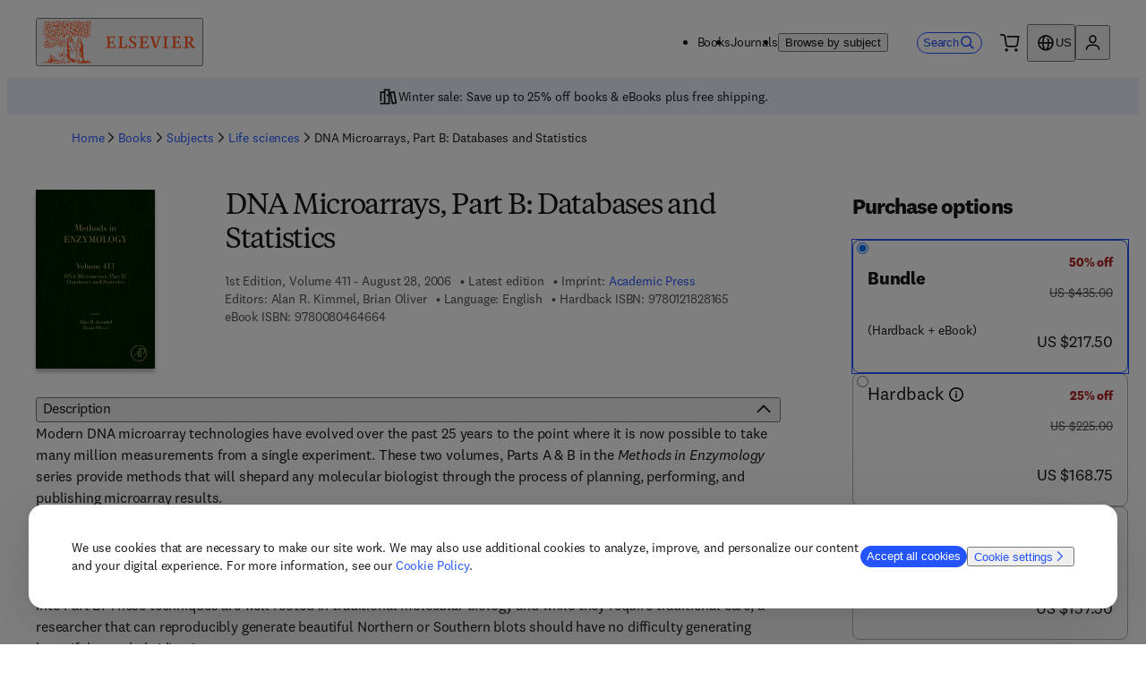

--- FILE ---
content_type: text/html; charset=utf-8
request_url: https://shop.elsevier.com/books/dna-microarrays-part-b-databases-and-statistics/kimmel/978-0-12-182816-5
body_size: 41615
content:
<!DOCTYPE html><html lang="en-US"><head><meta charSet="utf-8" data-next-head=""/><meta name="viewport" content="width=device-width" data-next-head=""/><link rel="icon" href="/images/elsevier-favicon.png" type="image/png" data-next-head=""/><link rel="icon" href="/images/elsevier-favicon.svg" type="image/svg+xml" data-next-head=""/><link rel="apple-touch-icon" href="/images/elsevier-apple-touch-icon.png" data-next-head=""/><link rel="manifest" href="/manifest.json" data-next-head=""/><script>;window.NREUM||(NREUM={});NREUM.init={allow_bfcache:true,distributed_tracing:{enabled:true},privacy:{cookies_enabled:false},ajax:{deny_list:["bam.nr-data.net"]}};
    ;NREUM.loader_config={accountID:"3344122",trustKey:"2038175",agentID:"1588666277",licenseKey:"NRJS-8ad1606bcb8deff2157",applicationID:"1588681229"};
    ;NREUM.info={beacon:"bam.nr-data.net",errorBeacon:"bam.nr-data.net",licenseKey:"NRJS-8ad1606bcb8deff2157",applicationID:"1588681229",sa:1};
    ;(()=>{var e,t,r={234:(e,t,r)=>{"use strict";r.d(t,{P_:()=>m,Mt:()=>b,C5:()=>s,DL:()=>E,OP:()=>N,lF:()=>D,Yu:()=>_,Dg:()=>v,CX:()=>c,GE:()=>w,sU:()=>O});var n=r(8632),i=r(9567);const o={beacon:n.ce.beacon,errorBeacon:n.ce.errorBeacon,licenseKey:void 0,applicationID:void 0,sa:void 0,queueTime:void 0,applicationTime:void 0,ttGuid:void 0,user:void 0,account:void 0,product:void 0,extra:void 0,jsAttributes:{},userAttributes:void 0,atts:void 0,transactionName:void 0,tNamePlain:void 0},a={};function s(e){if(!e)throw new Error("All info objects require an agent identifier!");if(!a[e])throw new Error("Info for ".concat(e," was never set"));return a[e]}function c(e,t){if(!e)throw new Error("All info objects require an agent identifier!");a[e]=(0,i.D)(t,o);const r=(0,n.ek)(e);r&&(r.info=a[e])}const u=e=>{if(!e||"string"!=typeof e)return!1;try{document.createDocumentFragment().querySelector(e)}catch{return!1}return!0};var d=r(7056),l=r(50);const f="[data-nr-mask]",h=()=>{const e={mask_selector:"*",block_selector:"[data-nr-block]",mask_input_options:{color:!1,date:!1,"datetime-local":!1,email:!1,month:!1,number:!1,range:!1,search:!1,tel:!1,text:!1,time:!1,url:!1,week:!1,textarea:!1,select:!1,password:!0}};return{feature_flags:[],proxy:{assets:void 0,beacon:void 0},privacy:{cookies_enabled:!0},ajax:{deny_list:void 0,block_internal:!0,enabled:!0,harvestTimeSeconds:10,autoStart:!0},distributed_tracing:{enabled:void 0,exclude_newrelic_header:void 0,cors_use_newrelic_header:void 0,cors_use_tracecontext_headers:void 0,allowed_origins:void 0},session:{domain:void 0,expiresMs:d.oD,inactiveMs:d.Hb},ssl:void 0,obfuscate:void 0,jserrors:{enabled:!0,harvestTimeSeconds:10,autoStart:!0},metrics:{enabled:!0,autoStart:!0},page_action:{enabled:!0,harvestTimeSeconds:30,autoStart:!0},page_view_event:{enabled:!0,autoStart:!0},page_view_timing:{enabled:!0,harvestTimeSeconds:30,long_task:!1,autoStart:!0},session_trace:{enabled:!0,harvestTimeSeconds:10,autoStart:!0},harvest:{tooManyRequestsDelay:60},session_replay:{autoStart:!0,enabled:!1,harvestTimeSeconds:60,preload:!1,sampling_rate:10,error_sampling_rate:100,collect_fonts:!1,inline_images:!1,inline_stylesheet:!0,mask_all_inputs:!0,get mask_text_selector(){return e.mask_selector},set mask_text_selector(t){u(t)?e.mask_selector="".concat(t,",").concat(f):""===t||null===t?e.mask_selector=f:(0,l.Z)("An invalid session_replay.mask_selector was provided. '*' will be used.",t)},get block_class(){return"nr-block"},get ignore_class(){return"nr-ignore"},get mask_text_class(){return"nr-mask"},get block_selector(){return e.block_selector},set block_selector(t){u(t)?e.block_selector+=",".concat(t):""!==t&&(0,l.Z)("An invalid session_replay.block_selector was provided and will not be used",t)},get mask_input_options(){return e.mask_input_options},set mask_input_options(t){t&&"object"==typeof t?e.mask_input_options={...t,password:!0}:(0,l.Z)("An invalid session_replay.mask_input_option was provided and will not be used",t)}},spa:{enabled:!0,harvestTimeSeconds:10,autoStart:!0},soft_navigations:{enabled:!0,harvestTimeSeconds:10,autoStart:!0}}},p={},g="All configuration objects require an agent identifier!";function m(e){if(!e)throw new Error(g);if(!p[e])throw new Error("Configuration for ".concat(e," was never set"));return p[e]}function v(e,t){if(!e)throw new Error(g);p[e]=(0,i.D)(t,h());const r=(0,n.ek)(e);r&&(r.init=p[e])}function b(e,t){if(!e)throw new Error(g);var r=m(e);if(r){for(var n=t.split("."),i=0;i<n.length-1;i++)if("object"!=typeof(r=r[n[i]]))return;r=r[n[n.length-1]]}return r}const y={accountID:void 0,trustKey:void 0,agentID:void 0,licenseKey:void 0,applicationID:void 0,xpid:void 0},A={};function E(e){if(!e)throw new Error("All loader-config objects require an agent identifier!");if(!A[e])throw new Error("LoaderConfig for ".concat(e," was never set"));return A[e]}function w(e,t){if(!e)throw new Error("All loader-config objects require an agent identifier!");A[e]=(0,i.D)(t,y);const r=(0,n.ek)(e);r&&(r.loader_config=A[e])}const _=(0,n.mF)().o;var x=r(385),R=r(6818);const T={buildEnv:R.Re,customTransaction:void 0,disabled:!1,distMethod:R.gF,isolatedBacklog:!1,loaderType:void 0,maxBytes:3e4,offset:Math.floor(x._A?.performance?.timeOrigin||x._A?.performance?.timing?.navigationStart||Date.now()),onerror:void 0,origin:""+x._A.location,ptid:void 0,releaseIds:{},appMetadata:{},session:void 0,xhrWrappable:"function"==typeof x._A.XMLHttpRequest?.prototype?.addEventListener,version:R.q4,denyList:void 0,harvestCount:0,timeKeeper:void 0},S={};function N(e){if(!e)throw new Error("All runtime objects require an agent identifier!");if(!S[e])throw new Error("Runtime for ".concat(e," was never set"));return S[e]}function O(e,t){if(!e)throw new Error("All runtime objects require an agent identifier!");S[e]=(0,i.D)(t,T);const r=(0,n.ek)(e);r&&(r.runtime=S[e])}function D(e){return function(e){try{const t=s(e);return!!t.licenseKey&&!!t.errorBeacon&&!!t.applicationID}catch(e){return!1}}(e)}},9567:(e,t,r)=>{"use strict";r.d(t,{D:()=>i});var n=r(50);function i(e,t){try{if(!e||"object"!=typeof e)return(0,n.Z)("Setting a Configurable requires an object as input");if(!t||"object"!=typeof t)return(0,n.Z)("Setting a Configurable requires a model to set its initial properties");const r=Object.create(Object.getPrototypeOf(t),Object.getOwnPropertyDescriptors(t)),o=0===Object.keys(r).length?e:r;for(let a in o)if(void 0!==e[a])try{Array.isArray(e[a])&&Array.isArray(t[a])?r[a]=Array.from(new Set([...e[a],...t[a]])):"object"==typeof e[a]&&"object"==typeof t[a]?r[a]=i(e[a],t[a]):r[a]=e[a]}catch(e){(0,n.Z)("An error occurred while setting a property of a Configurable",e)}return r}catch(e){(0,n.Z)("An error occured while setting a Configurable",e)}}},6818:(e,t,r)=>{"use strict";r.d(t,{Re:()=>i,gF:()=>o,lF:()=>a,q4:()=>n});const n="1.257.0",i="PROD",o="CDN",a="2.0.0-alpha.12"},385:(e,t,r)=>{"use strict";r.d(t,{FN:()=>c,IF:()=>l,LW:()=>a,Nk:()=>h,Tt:()=>u,_A:()=>o,cv:()=>p,iS:()=>s,il:()=>n,ux:()=>d,v6:()=>i,w1:()=>f});const n="undefined"!=typeof window&&!!window.document,i="undefined"!=typeof WorkerGlobalScope&&("undefined"!=typeof self&&self instanceof WorkerGlobalScope&&self.navigator instanceof WorkerNavigator||"undefined"!=typeof globalThis&&globalThis instanceof WorkerGlobalScope&&globalThis.navigator instanceof WorkerNavigator),o=n?window:"undefined"!=typeof WorkerGlobalScope&&("undefined"!=typeof self&&self instanceof WorkerGlobalScope&&self||"undefined"!=typeof globalThis&&globalThis instanceof WorkerGlobalScope&&globalThis),a="complete"===o?.document?.readyState,s=Boolean("hidden"===o?.document?.visibilityState),c=""+o?.location,u=/iPad|iPhone|iPod/.test(o.navigator?.userAgent),d=u&&"undefined"==typeof SharedWorker,l=(()=>{const e=o.navigator?.userAgent?.match(/Firefox[/s](d+.d+)/);return Array.isArray(e)&&e.length>=2?+e[1]:0})(),f=Boolean(n&&window.document.documentMode),h=!!o.navigator?.sendBeacon,p=Math.floor(Date.now()-performance.now())},1117:(e,t,r)=>{"use strict";r.d(t,{w:()=>o});var n=r(50);const i={agentIdentifier:"",ee:void 0};class o{constructor(e){try{if("object"!=typeof e)return(0,n.Z)("shared context requires an object as input");this.sharedContext={},Object.assign(this.sharedContext,i),Object.entries(e).forEach((e=>{let[t,r]=e;Object.keys(i).includes(t)&&(this.sharedContext[t]=r)}))}catch(e){(0,n.Z)("An error occurred while setting SharedContext",e)}}}},8e3:(e,t,r)=>{"use strict";r.d(t,{LP:()=>l,RP:()=>c,o5:()=>u});var n=r(8325),i=r(1284),o=r(4322),a=r(3325);const s={};function c(e,t){const r={staged:!1,priority:a.p[t]||0};d(e),s[e].get(t)||s[e].set(t,r)}function u(e,t){d(e),s[e].get(t)&&s[e].delete(t),s[e].size&&f(e)}function d(e){if(!e)throw new Error("agentIdentifier required");s[e]||(s[e]=new Map)}function l(){let e=arguments.length>0&&void 0!==arguments[0]?arguments[0]:"",t=arguments.length>1&&void 0!==arguments[1]?arguments[1]:"feature",r=arguments.length>2&&void 0!==arguments[2]&&arguments[2];if(d(e),!e||!s[e].get(t)||r)return h(e,t);s[e].get(t).staged=!0,f(e)}function f(e){const t=[...s[e]];t.every((e=>{let[t,r]=e;return r.staged}))&&(t.sort(((e,t)=>e[1].priority-t[1].priority)),t.forEach((t=>{let[r]=t;s[e].delete(r),h(e,r)})))}function h(e,t){const r=e?n.ee.get(e):n.ee,a=o.X.handlers;if(r.backlog&&a){var s=r.backlog[t],c=a[t];if(c){for(var u=0;s&&u<s.length;++u)p(s[u],c);(0,i.D)(c,(function(e,t){(0,i.D)(t,(function(t,r){r[0].on(e,r[1])}))}))}r.isolatedBacklog||delete a[t],r.backlog[t]=null,r.emit("drain-"+t,[])}}function p(e,t){var r=e[1];(0,i.D)(t[r],(function(t,r){var n=e[0];if(r[0]===n){var i=r[1],o=e[3],a=e[2];i.apply(o,a)}}))}},8325:(e,t,r)=>{"use strict";r.d(t,{A:()=>c,ee:()=>u});var n=r(8632),i=r(2210),o=r(234);class a{constructor(e){this.contextId=e}}var s=r(3117);const c="nr@context:".concat(s.a),u=function e(t,r){var n={},s={},d={},l=!1;try{l=16===r.length&&(0,o.OP)(r).isolatedBacklog}catch(e){}var f={on:p,addEventListener:p,removeEventListener:function(e,t){var r=n[e];if(!r)return;for(var i=0;i<r.length;i++)r[i]===t&&r.splice(i,1)},emit:function(e,r,n,i,o){!1!==o&&(o=!0);if(u.aborted&&!i)return;t&&o&&t.emit(e,r,n);for(var a=h(n),c=g(e),d=c.length,l=0;l<d;l++)c[l].apply(a,r);var p=v()[s[e]];p&&p.push([f,e,r,a]);return a},get:m,listeners:g,context:h,buffer:function(e,t){const r=v();if(t=t||"feature",f.aborted)return;Object.entries(e||{}).forEach((e=>{let[n,i]=e;s[i]=t,t in r||(r[t]=[])}))},abort:function(){f._aborted=!0,Object.keys(f.backlog).forEach((e=>{delete f.backlog[e]}))},isBuffering:function(e){return!!v()[s[e]]},debugId:r,backlog:l?{}:t&&"object"==typeof t.backlog?t.backlog:{},isolatedBacklog:l};return Object.defineProperty(f,"aborted",{get:()=>{let e=f._aborted||!1;return e||(t&&(e=t.aborted),e)}}),f;function h(e){return e&&e instanceof a?e:e?(0,i.X)(e,c,(()=>new a(c))):new a(c)}function p(e,t){n[e]=g(e).concat(t)}function g(e){return n[e]||[]}function m(t){return d[t]=d[t]||e(f,t)}function v(){return f.backlog}}(void 0,"globalEE"),d=(0,n.fP)();d.ee||(d.ee=u)},5546:(e,t,r)=>{"use strict";r.d(t,{E:()=>n,p:()=>i});var n=r(8325).ee.get("handle");function i(e,t,r,i,o){o?(o.buffer([e],i),o.emit(e,t,r)):(n.buffer([e],i),n.emit(e,t,r))}},4322:(e,t,r)=>{"use strict";r.d(t,{X:()=>o});var n=r(5546);o.on=a;var i=o.handlers={};function o(e,t,r,o){a(o||n.E,i,e,t,r)}function a(e,t,r,i,o){o||(o="feature"),e||(e=n.E);var a=t[o]=t[o]||{};(a[r]=a[r]||[]).push([e,i])}},3239:(e,t,r)=>{"use strict";r.d(t,{bP:()=>s,iz:()=>c,m$:()=>a});var n=r(385);let i=!1,o=!1;try{const e={get passive(){return i=!0,!1},get signal(){return o=!0,!1}};n._A.addEventListener("test",null,e),n._A.removeEventListener("test",null,e)}catch(e){}function a(e,t){return i||o?{capture:!!e,passive:i,signal:t}:!!e}function s(e,t){let r=arguments.length>2&&void 0!==arguments[2]&&arguments[2],n=arguments.length>3?arguments[3]:void 0;window.addEventListener(e,t,a(r,n))}function c(e,t){let r=arguments.length>2&&void 0!==arguments[2]&&arguments[2],n=arguments.length>3?arguments[3]:void 0;document.addEventListener(e,t,a(r,n))}},3117:(e,t,r)=>{"use strict";r.d(t,{a:()=>n});const n=(0,r(4402).Rl)()},4402:(e,t,r)=>{"use strict";r.d(t,{Ht:()=>u,M:()=>c,Rl:()=>a,ky:()=>s});var n=r(385);const i="xxxxxxxx-xxxx-4xxx-yxxx-xxxxxxxxxxxx";function o(e,t){return e?15&e[t]:16*Math.random()|0}function a(){const e=n._A?.crypto||n._A?.msCrypto;let t,r=0;return e&&e.getRandomValues&&(t=e.getRandomValues(new Uint8Array(30))),i.split("").map((e=>"x"===e?o(t,r++).toString(16):"y"===e?(3&o()|8).toString(16):e)).join("")}function s(e){const t=n._A?.crypto||n._A?.msCrypto;let r,i=0;t&&t.getRandomValues&&(r=t.getRandomValues(new Uint8Array(e)));const a=[];for(var s=0;s<e;s++)a.push(o(r,i++).toString(16));return a.join("")}function c(){return s(16)}function u(){return s(32)}},7056:(e,t,r)=>{"use strict";r.d(t,{Bq:()=>n,Hb:()=>a,IK:()=>u,K4:()=>i,oD:()=>o,uT:()=>c,wO:()=>s});const n="NRBA",i="SESSION",o=144e5,a=18e5,s={PAUSE:"session-pause",RESET:"session-reset",RESUME:"session-resume",UPDATE:"session-update"},c={SAME_TAB:"same-tab",CROSS_TAB:"cross-tab"},u={OFF:0,FULL:1,ERROR:2}},7894:(e,t,r)=>{"use strict";function n(){return Math.floor(performance.now())}r.d(t,{z:()=>n})},7243:(e,t,r)=>{"use strict";r.d(t,{e:()=>i});var n=r(385);function i(e){if(0===(e||"").indexOf("data:"))return{protocol:"data"};try{const t=new URL(e,location.href),r={port:t.port,hostname:t.hostname,pathname:t.pathname,search:t.search,protocol:t.protocol.slice(0,t.protocol.indexOf(":")),sameOrigin:t.protocol===n._A?.location?.protocol&&t.host===n._A?.location?.host};return r.port&&""!==r.port||("http:"===t.protocol&&(r.port="80"),"https:"===t.protocol&&(r.port="443")),r.pathname&&""!==r.pathname?r.pathname.startsWith("/")||(r.pathname="/".concat(r.pathname)):r.pathname="/",r}catch(e){return{}}}},50:(e,t,r)=>{"use strict";function n(e,t){"function"==typeof console.warn&&(console.warn("New Relic: ".concat(e)),t&&console.warn(t))}r.d(t,{Z:()=>n})},2825:(e,t,r)=>{"use strict";r.d(t,{N:()=>c,T:()=>s});var n=r(8325),i=r(385);const o="newrelic";const a=new Set,s={};function c(e,t){const r=n.ee.get(t);s[t]??={},e&&"object"==typeof e&&(a.has(t)||(r.emit("rumresp",[e]),s[t]=e,a.add(t),function(){let e=arguments.length>0&&void 0!==arguments[0]?arguments[0]:{};try{i._A.dispatchEvent(new CustomEvent(o,{detail:e}))}catch(e){}}({loaded:!0})))}},2210:(e,t,r)=>{"use strict";r.d(t,{X:()=>i});var n=Object.prototype.hasOwnProperty;function i(e,t,r){if(n.call(e,t))return e[t];var i=r();if(Object.defineProperty&&Object.keys)try{return Object.defineProperty(e,t,{value:i,writable:!0,enumerable:!1}),i}catch(e){}return e[t]=i,i}},7872:(e,t,r)=>{"use strict";function n(e){var t=this;let r=arguments.length>1&&void 0!==arguments[1]?arguments[1]:500,n=arguments.length>2&&void 0!==arguments[2]?arguments[2]:{};const i=n?.leading||!1;let o;return function(){for(var n=arguments.length,a=new Array(n),s=0;s<n;s++)a[s]=arguments[s];i&&void 0===o&&(e.apply(t,a),o=setTimeout((()=>{o=clearTimeout(o)}),r)),i||(clearTimeout(o),o=setTimeout((()=>{e.apply(t,a)}),r))}}function i(e){var t=this;let r=!1;return function(){if(!r){r=!0;for(var n=arguments.length,i=new Array(n),o=0;o<n;o++)i[o]=arguments[o];e.apply(t,i)}}}r.d(t,{D:()=>n,Z:()=>i})},1284:(e,t,r)=>{"use strict";r.d(t,{D:()=>n});const n=(e,t)=>Object.entries(e||{}).map((e=>{let[r,n]=e;return t(r,n)}))},4351:(e,t,r)=>{"use strict";r.d(t,{P:()=>o});var n=r(8325);const i=()=>{const e=new WeakSet;return(t,r)=>{if("object"==typeof r&&null!==r){if(e.has(r))return;e.add(r)}return r}};function o(e){try{return JSON.stringify(e,i())}catch(e){try{n.ee.emit("internal-error",[e])}catch(e){}}}},3960:(e,t,r)=>{"use strict";r.d(t,{KB:()=>a,b2:()=>o});var n=r(3239);function i(){return"undefined"==typeof document||"complete"===document.readyState}function o(e,t){if(i())return e();(0,n.bP)("load",e,t)}function a(e){if(i())return e();(0,n.iz)("DOMContentLoaded",e)}},8632:(e,t,r)=>{"use strict";r.d(t,{EZ:()=>d,ce:()=>o,ek:()=>u,fP:()=>a,gG:()=>l,h5:()=>c,mF:()=>s});var n=r(385),i=r(7894);const o={beacon:"bam.nr-data.net",errorBeacon:"bam.nr-data.net"};function a(){return n._A.NREUM||(n._A.NREUM={}),void 0===n._A.newrelic&&(n._A.newrelic=n._A.NREUM),n._A.NREUM}function s(){let e=a();return e.o||(e.o={ST:n._A.setTimeout,SI:n._A.setImmediate,CT:n._A.clearTimeout,XHR:n._A.XMLHttpRequest,REQ:n._A.Request,EV:n._A.Event,PR:n._A.Promise,MO:n._A.MutationObserver,FETCH:n._A.fetch}),e}function c(e,t){let r=a();r.initializedAgents??={},t.initializedAt={ms:(0,i.z)(),date:new Date},r.initializedAgents[e]=t}function u(e){let t=a();return t.initializedAgents?.[e]}function d(e,t){a()[e]=t}function l(){return function(){let e=a();const t=e.info||{};e.info={beacon:o.beacon,errorBeacon:o.errorBeacon,...t}}(),function(){let e=a();const t=e.init||{};e.init={...t}}(),s(),function(){let e=a();const t=e.loader_config||{};e.loader_config={...t}}(),a()}},7956:(e,t,r)=>{"use strict";r.d(t,{N:()=>i});var n=r(3239);function i(e){let t=arguments.length>1&&void 0!==arguments[1]&&arguments[1],r=arguments.length>2?arguments[2]:void 0,i=arguments.length>3?arguments[3]:void 0;(0,n.iz)("visibilitychange",(function(){if(t)return void("hidden"===document.visibilityState&&e());e(document.visibilityState)}),r,i)}},7806:(e,t,r)=>{"use strict";r.d(t,{em:()=>b,u5:()=>S,QU:()=>D,_L:()=>j,Gm:()=>M,Lg:()=>L,BV:()=>Z,Kf:()=>Y});var n=r(8325),i=r(3117);const o="nr@original:".concat(i.a);var a=Object.prototype.hasOwnProperty,s=!1;function c(e,t){return e||(e=n.ee),r.inPlace=function(e,t,n,i,o){n||(n="");const a="-"===n.charAt(0);for(let s=0;s<t.length;s++){const c=t[s],u=e[c];d(u)||(e[c]=r(u,a?c+n:n,i,c,o))}},r.flag=o,r;function r(t,r,n,s,c){return d(t)?t:(r||(r=""),nrWrapper[o]=t,function(e,t,r){if(Object.defineProperty&&Object.keys)try{return Object.keys(e).forEach((function(r){Object.defineProperty(t,r,{get:function(){return e[r]},set:function(t){return e[r]=t,t}})})),t}catch(e){u([e],r)}for(var n in e)a.call(e,n)&&(t[n]=e[n])}(t,nrWrapper,e),nrWrapper);function nrWrapper(){var o,a,d,l;try{a=this,o=[...arguments],d="function"==typeof n?n(o,a):n||{}}catch(t){u([t,"",[o,a,s],d],e)}i(r+"start",[o,a,s],d,c);try{return l=t.apply(a,o)}catch(e){throw i(r+"err",[o,a,e],d,c),e}finally{i(r+"end",[o,a,l],d,c)}}}function i(r,n,i,o){if(!s||t){var a=s;s=!0;try{e.emit(r,n,i,t,o)}catch(t){u([t,r,n,i],e)}s=a}}}function u(e,t){t||(t=n.ee);try{t.emit("internal-error",e)}catch(e){}}function d(e){return!(e&&"function"==typeof e&&e.apply&&!e[o])}var l=r(2210),f=r(385);const h={},p=f._A.XMLHttpRequest,g="addEventListener",m="removeEventListener",v="nr@wrapped:".concat(n.A);function b(e){var t=function(e){return(e||n.ee).get("events")}(e);if(h[t.debugId]++)return t;h[t.debugId]=1;var r=c(t,!0);function i(e){r.inPlace(e,[g,m],"-",o)}function o(e,t){return e[1]}return"getPrototypeOf"in Object&&(f.il&&y(document,i),y(f._A,i),y(p.prototype,i)),t.on(g+"-start",(function(e,t){var n=e[1];if(null!==n&&("function"==typeof n||"object"==typeof n)){var i=(0,l.X)(n,v,(function(){var e={object:function(){if("function"!=typeof n.handleEvent)return;return n.handleEvent.apply(n,arguments)},function:n}[typeof n];return e?r(e,"fn-",null,e.name||"anonymous"):n}));this.wrapped=e[1]=i}})),t.on(m+"-start",(function(e){e[1]=this.wrapped||e[1]})),t}function y(e,t){let r=e;for(;"object"==typeof r&&!Object.prototype.hasOwnProperty.call(r,g);)r=Object.getPrototypeOf(r);for(var n=arguments.length,i=new Array(n>2?n-2:0),o=2;o<n;o++)i[o-2]=arguments[o];r&&t(r,...i)}var A="fetch-",E=A+"body-",w=["arrayBuffer","blob","json","text","formData"],_=f._A.Request,x=f._A.Response,R="prototype";const T={};function S(e){const t=function(e){return(e||n.ee).get("fetch")}(e);if(!(_&&x&&f._A.fetch))return t;if(T[t.debugId]++)return t;function r(e,r,i){var o=e[r];"function"==typeof o&&(e[r]=function(){var e,r=[...arguments],a={};t.emit(i+"before-start",[r],a),a[n.A]&&a[n.A].dt&&(e=a[n.A].dt);var s=o.apply(this,r);return t.emit(i+"start",[r,e],s),s.then((function(e){return t.emit(i+"end",[null,e],s),e}),(function(e){throw t.emit(i+"end",[e],s),e}))})}return T[t.debugId]=1,w.forEach((e=>{r(_[R],e,E),r(x[R],e,E)})),r(f._A,"fetch",A),t.on(A+"end",(function(e,r){var n=this;if(r){var i=r.headers.get("content-length");null!==i&&(n.rxSize=i),t.emit(A+"done",[null,r],n)}else t.emit(A+"done",[e],n)})),t}const N={},O=["pushState","replaceState"];function D(e){const t=function(e){return(e||n.ee).get("history")}(e);return!f.il||N[t.debugId]++||(N[t.debugId]=1,c(t).inPlace(window.history,O,"-")),t}var P=r(3239);const I={},C=["appendChild","insertBefore","replaceChild"];function j(e){const t=function(e){return(e||n.ee).get("jsonp")}(e);if(!f.il||I[t.debugId])return t;I[t.debugId]=!0;var r=c(t),i=/[?&](?:callback|cb)=([^&#]+)/,o=/(.*).([^.]+)/,a=/^(w+)(.|$)(.*)$/;function s(e,t){if(!e)return t;const r=e.match(a),n=r[1];return s(r[3],t[n])}return r.inPlace(Node.prototype,C,"dom-"),t.on("dom-start",(function(e){!function(e){if(!e||"string"!=typeof e.nodeName||"script"!==e.nodeName.toLowerCase())return;if("function"!=typeof e.addEventListener)return;var n=(a=e.src,c=a.match(i),c?c[1]:null);var a,c;if(!n)return;var u=function(e){var t=e.match(o);if(t&&t.length>=3)return{key:t[2],parent:s(t[1],window)};return{key:e,parent:window}}(n);if("function"!=typeof u.parent[u.key])return;var d={};function l(){t.emit("jsonp-end",[],d),e.removeEventListener("load",l,(0,P.m$)(!1)),e.removeEventListener("error",f,(0,P.m$)(!1))}function f(){t.emit("jsonp-error",[],d),t.emit("jsonp-end",[],d),e.removeEventListener("load",l,(0,P.m$)(!1)),e.removeEventListener("error",f,(0,P.m$)(!1))}r.inPlace(u.parent,[u.key],"cb-",d),e.addEventListener("load",l,(0,P.m$)(!1)),e.addEventListener("error",f,(0,P.m$)(!1)),t.emit("new-jsonp",[e.src],d)}(e[0])})),t}const k={};function M(e){const t=function(e){return(e||n.ee).get("mutation")}(e);if(!f.il||k[t.debugId])return t;k[t.debugId]=!0;var r=c(t),i=f._A.MutationObserver;return i&&(window.MutationObserver=function(e){return this instanceof i?new i(r(e,"fn-")):i.apply(this,arguments)},MutationObserver.prototype=i.prototype),t}const H={};function L(e){const t=function(e){return(e||n.ee).get("promise")}(e);if(H[t.debugId])return t;H[t.debugId]=!0;var r=t.context,i=c(t),a=f._A.Promise;return a&&function(){function e(r){var n=t.context(),o=i(r,"executor-",n,null,!1);const s=Reflect.construct(a,[o],e);return t.context(s).getCtx=function(){return n},s}f._A.Promise=e,Object.defineProperty(e,"name",{value:"Promise"}),e.toString=function(){return a.toString()},Object.setPrototypeOf(e,a),["all","race"].forEach((function(r){const n=a[r];e[r]=function(e){let i=!1;[...e||[]].forEach((e=>{this.resolve(e).then(a("all"===r),a(!1))}));const o=n.apply(this,arguments);return o;function a(e){return function(){t.emit("propagate",[null,!i],o,!1,!1),i=i||!e}}}})),["resolve","reject"].forEach((function(r){const n=a[r];e[r]=function(e){const r=n.apply(this,arguments);return e!==r&&t.emit("propagate",[e,!0],r,!1,!1),r}})),e.prototype=a.prototype;const n=a.prototype.then;a.prototype.then=function(){var e=this,o=r(e);o.promise=e;for(var a=arguments.length,s=new Array(a),c=0;c<a;c++)s[c]=arguments[c];s[0]=i(s[0],"cb-",o,null,!1),s[1]=i(s[1],"cb-",o,null,!1);const u=n.apply(this,s);return o.nextPromise=u,t.emit("propagate",[e,!0],u,!1,!1),u},a.prototype.then[o]=n,t.on("executor-start",(function(e){e[0]=i(e[0],"resolve-",this,null,!1),e[1]=i(e[1],"resolve-",this,null,!1)})),t.on("executor-err",(function(e,t,r){e[1](r)})),t.on("cb-end",(function(e,r,n){t.emit("propagate",[n,!0],this.nextPromise,!1,!1)})),t.on("propagate",(function(e,r,n){this.getCtx&&!r||(this.getCtx=function(){if(e instanceof Promise)var r=t.context(e);return r&&r.getCtx?r.getCtx():this})}))}(),t}const U={},z="setTimeout",F="setInterval",B="clearTimeout",G="-start",q="-",V=[z,"setImmediate",F,B,"clearImmediate"];function Z(e){const t=function(e){return(e||n.ee).get("timer")}(e);if(U[t.debugId]++)return t;U[t.debugId]=1;var r=c(t);return r.inPlace(f._A,V.slice(0,2),z+q),r.inPlace(f._A,V.slice(2,3),F+q),r.inPlace(f._A,V.slice(3),B+q),t.on(F+G,(function(e,t,n){e[0]=r(e[0],"fn-",null,n)})),t.on(z+G,(function(e,t,n){this.method=n,this.timerDuration=isNaN(e[1])?0:+e[1],e[0]=r(e[0],"fn-",this,n)})),t}var K=r(50);const W={},X=["open","send"];function Y(e){var t=e||n.ee;const r=function(e){return(e||n.ee).get("xhr")}(t);if(W[r.debugId]++)return r;W[r.debugId]=1,b(t);var i=c(r),o=f._A.XMLHttpRequest,a=f._A.MutationObserver,s=f._A.Promise,u=f._A.setInterval,d="readystatechange",l=["onload","onerror","onabort","onloadstart","onloadend","onprogress","ontimeout"],h=[],p=f._A.XMLHttpRequest=function(e){const t=new o(e),n=r.context(t);try{r.emit("new-xhr",[t],n),t.addEventListener(d,(a=n,function(){var e=this;e.readyState>3&&!a.resolved&&(a.resolved=!0,r.emit("xhr-resolved",[],e)),i.inPlace(e,l,"fn-",E)}),(0,P.m$)(!1))}catch(e){(0,K.Z)("An error occurred while intercepting XHR",e);try{r.emit("internal-error",[e])}catch(e){}}var a;return t};function g(e,t){i.inPlace(t,["onreadystatechange"],"fn-",E)}if(function(e,t){for(var r in e)t[r]=e[r]}(o,p),p.prototype=o.prototype,i.inPlace(p.prototype,X,"-xhr-",E),r.on("send-xhr-start",(function(e,t){g(e,t),function(e){h.push(e),a&&(m?m.then(A):u?u(A):(v=-v,y.data=v))}(t)})),r.on("open-xhr-start",g),a){var m=s&&s.resolve();if(!u&&!s){var v=1,y=document.createTextNode(v);new a(A).observe(y,{characterData:!0})}}else t.on("fn-end",(function(e){e[0]&&e[0].type===d||A()}));function A(){for(var e=0;e<h.length;e++)g(0,h[e]);h.length&&(h=[])}function E(e,t){return t}return r}},7825:(e,t,r)=>{"use strict";r.d(t,{t:()=>n});const n=r(3325).D.ajax},6660:(e,t,r)=>{"use strict";r.d(t,{t:()=>n});const n=r(3325).D.jserrors},3081:(e,t,r)=>{"use strict";r.d(t,{gF:()=>o,mY:()=>i,t9:()=>n,vz:()=>s,xS:()=>a});const n=r(3325).D.metrics,i="sm",o="cm",a="storeSupportabilityMetrics",s="storeEventMetrics"},4649:(e,t,r)=>{"use strict";r.d(t,{t:()=>n});const n=r(3325).D.pageAction},7633:(e,t,r)=>{"use strict";r.d(t,{t:()=>n});const n=r(3325).D.pageViewEvent},9251:(e,t,r)=>{"use strict";r.d(t,{t:()=>n});const n=r(3325).D.pageViewTiming},7144:(e,t,r)=>{"use strict";r.d(t,{Ef:()=>o,J0:()=>f,Mi:()=>l,Vb:()=>a,Ye:()=>c,fm:()=>u,i9:()=>s,t9:()=>i,u0:()=>d});var n=r(7056);const i=r(3325).D.sessionReplay,o={RECORD:"recordReplay",PAUSE:"pauseReplay",REPLAY_RUNNING:"replayRunning",ERROR_DURING_REPLAY:"errorDuringReplay"},a=.12,s={DomContentLoaded:0,Load:1,FullSnapshot:2,IncrementalSnapshot:3,Meta:4,Custom:5},c=1e6,u=64e3,d={[n.IK.ERROR]:15e3,[n.IK.FULL]:3e5,[n.IK.OFF]:0},l={RESET:{message:"Session was reset",sm:"Reset"},IMPORT:{message:"Recorder failed to import",sm:"Import"},TOO_MANY:{message:"429: Too Many Requests",sm:"Too-Many"},TOO_BIG:{message:"Payload was too large",sm:"Too-Big"},CROSS_TAB:{message:"Session Entity was set to OFF on another tab",sm:"Cross-Tab"},ENTITLEMENTS:{message:"Session Replay is not allowed and will not be started",sm:"Entitlement"}},f=5e3},3112:(e,t,r)=>{"use strict";r.d(t,{HM:()=>c,ev:()=>o,rU:()=>s,wi:()=>u});var n=r(234),i=r(385);function o(e){return i.il&&!0===(0,n.Mt)(e,"privacy.cookies_enabled")}function a(e){return!!n.Yu.MO&&o(e)&&!0===(0,n.Mt)(e,"session_trace.enabled")}function s(e){return!0===(0,n.Mt)(e,"session_replay.preload")&&a(e)}function c(e,t){return!!a(e)&&(!!t?.isNew||!!t?.state.sessionReplayMode)}function u(e,t){const r=t.correctAbsoluteTimestamp(e);return{originalTimestamp:e,correctedTimestamp:r,timestampDiff:e-r,timeKeeperOriginTime:t.originTime,timeKeeperCorrectedOriginTime:t.correctedOriginTime,timeKeeperDiff:Math.floor(t.originTime-t.correctedOriginTime)}}},3614:(e,t,r)=>{"use strict";r.d(t,{BST_RESOURCE:()=>i,END:()=>s,FEATURE_NAME:()=>n,FN_END:()=>u,FN_START:()=>c,PUSH_STATE:()=>d,RESOURCE:()=>o,START:()=>a});const n=r(3325).D.sessionTrace,i="bstResource",o="resource",a="-start",s="-end",c="fn"+a,u="fn"+s,d="pushState"},6216:(e,t,r)=>{"use strict";r.d(t,{K8:()=>s,QZ:()=>c,cS:()=>o,sE:()=>i,t9:()=>a,vh:()=>u});var n=r(3325);const i=["click","keydown","submit"],o="api",a=n.D.softNav,s={INITIAL_PAGE_LOAD:"",ROUTE_CHANGE:1,UNSPECIFIED:2},c={INTERACTION:1,AJAX:2,CUSTOM_END:3,CUSTOM_TRACER:4},u={IP:"in progress",FIN:"finished",CAN:"cancelled"}},7836:(e,t,r)=>{"use strict";r.d(t,{BODY:()=>w,CB_END:()=>_,CB_START:()=>u,END:()=>E,FEATURE_NAME:()=>i,FETCH:()=>R,FETCH_BODY:()=>v,FETCH_DONE:()=>m,FETCH_START:()=>g,FN_END:()=>c,FN_START:()=>s,INTERACTION:()=>f,INTERACTION_API:()=>d,INTERACTION_EVENTS:()=>o,JSONP_END:()=>b,JSONP_NODE:()=>p,JS_TIME:()=>x,MAX_TIMER_BUDGET:()=>a,REMAINING:()=>l,SPA_NODE:()=>h,START:()=>A,originalSetTimeout:()=>y});var n=r(234);const i=r(3325).D.spa,o=["click","submit","keypress","keydown","keyup","change"],a=999,s="fn-start",c="fn-end",u="cb-start",d="api-ixn-",l="remaining",f="interaction",h="spaNode",p="jsonpNode",g="fetch-start",m="fetch-done",v="fetch-body-",b="jsonp-end",y=n.Yu.ST,A="-start",E="-end",w="-body",_="cb"+E,x="jsTime",R="fetch"},5938:(e,t,r)=>{"use strict";r.d(t,{W:()=>i});var n=r(8325);class i{constructor(e,t,r){this.agentIdentifier=e,this.aggregator=t,this.ee=n.ee.get(e),this.featureName=r,this.blocked=!1}}},2758:(e,t,r)=>{"use strict";r.d(t,{j:()=>_});var n=r(3325),i=r(234),o=r(5546),a=r(8325),s=r(8e3),c=r(3960),u=r(385),d=r(50),l=r(3081),f=r(8632),h=r(7144);const p=["setErrorHandler","finished","addToTrace","addRelease","addPageAction","setCurrentRouteName","setPageViewName","setCustomAttribute","interaction","noticeError","setUserId","setApplicationVersion","start","recordReplay","pauseReplay",h.Ef.RECORD,h.Ef.PAUSE],g=["setErrorHandler","finished","addToTrace","addRelease"];var m=r(7894),v=r(7056);function b(){const e=(0,f.gG)();p.forEach((t=>{e[t]=function(){for(var r=arguments.length,n=new Array(r),i=0;i<r;i++)n[i]=arguments[i];return function(t){for(var r=arguments.length,n=new Array(r>1?r-1:0),i=1;i<r;i++)n[i-1]=arguments[i];let o=[];return Object.values(e.initializedAgents).forEach((e=>{e.exposed&&e.api[t]&&o.push(e.api[t](...n))})),o.length>1?o:o[0]}(t,...n)}}))}const y={};var A=r(2825);const E=e=>{const t=e.startsWith("http");e+="/",r.p=t?e:"https://"+e};let w=!1;function _(e){let t=arguments.length>1&&void 0!==arguments[1]?arguments[1]:{},p=arguments.length>2?arguments[2]:void 0,_=arguments.length>3?arguments[3]:void 0,{init:x,info:R,loader_config:T,runtime:S={loaderType:p},exposed:N=!0}=t;const O=(0,f.gG)();R||(x=O.init,R=O.info,T=O.loader_config),(0,i.Dg)(e.agentIdentifier,x||{}),(0,i.GE)(e.agentIdentifier,T||{}),R.jsAttributes??={},u.v6&&(R.jsAttributes.isWorker=!0),(0,i.CX)(e.agentIdentifier,R);const D=(0,i.P_)(e.agentIdentifier),P=[R.beacon,R.errorBeacon];w||(D.proxy.assets&&(E(D.proxy.assets),P.push(D.proxy.assets)),D.proxy.beacon&&P.push(D.proxy.beacon),b(),(0,f.EZ)("activatedFeatures",A.T),e.runSoftNavOverSpa&&=!0===D.soft_navigations.enabled&&D.feature_flags.includes("soft_nav")),S.denyList=[...D.ajax.deny_list||[],...D.ajax.block_internal?P:[]],(0,i.sU)(e.agentIdentifier,S),void 0===e.api&&(e.api=function(e,t){let f=arguments.length>2&&void 0!==arguments[2]&&arguments[2];t||(0,s.RP)(e,"api");const p={};var b=a.ee.get(e),A=b.get("tracer");y[e]=v.IK.OFF,b.on(h.Ef.REPLAY_RUNNING,(t=>{y[e]=t}));var E="api-",w=E+"ixn-";function _(t,r,n,o){const a=(0,i.C5)(e);return null===r?delete a.jsAttributes[t]:(0,i.CX)(e,{...a,jsAttributes:{...a.jsAttributes,[t]:r}}),T(E,n,!0,o||null===r?"session":void 0)(t,r)}function x(){}g.forEach((e=>{p[e]=T(E,e,!0,"api")})),p.addPageAction=T(E,"addPageAction",!0,n.D.pageAction),p.setPageViewName=function(t,r){if("string"==typeof t)return"/"!==t.charAt(0)&&(t="/"+t),(0,i.OP)(e).customTransaction=(r||"http://custom.transaction")+t,T(E,"setPageViewName",!0)()},p.setCustomAttribute=function(e,t){let r=arguments.length>2&&void 0!==arguments[2]&&arguments[2];if("string"==typeof e){if(["string","number","boolean"].includes(typeof t)||null===t)return _(e,t,"setCustomAttribute",r);(0,d.Z)("Failed to execute setCustomAttribute. Non-null value must be a string, number or boolean type, but a type of <".concat(typeof t,"> was provided."))}else(0,d.Z)("Failed to execute setCustomAttribute. Name must be a string type, but a type of <".concat(typeof e,"> was provided."))},p.setUserId=function(e){if("string"==typeof e||null===e)return _("enduser.id",e,"setUserId",!0);(0,d.Z)("Failed to execute setUserId. Non-null value must be a string type, but a type of <".concat(typeof e,"> was provided."))},p.setApplicationVersion=function(e){if("string"==typeof e||null===e)return _("application.version",e,"setApplicationVersion",!1);(0,d.Z)("Failed to execute setApplicationVersion. Expected <String | null>, but got <".concat(typeof e,">."))},p.start=e=>{try{const t=e?"defined":"undefined";(0,o.p)(l.xS,["API/start/".concat(t,"/called")],void 0,n.D.metrics,b);const r=Object.values(n.D);if(void 0===e)e=r;else{if((e=Array.isArray(e)&&e.length?e:[e]).some((e=>!r.includes(e))))return(0,d.Z)("Invalid feature name supplied. Acceptable feature names are: ".concat(r));e.includes(n.D.pageViewEvent)||e.push(n.D.pageViewEvent)}e.forEach((e=>{b.emit("".concat(e,"-opt-in"))}))}catch(e){(0,d.Z)("An unexpected issue occurred",e)}},p[h.Ef.RECORD]=function(){(0,o.p)(l.xS,["API/recordReplay/called"],void 0,n.D.metrics,b),(0,o.p)(h.Ef.RECORD,[],void 0,n.D.sessionReplay,b)},p[h.Ef.PAUSE]=function(){(0,o.p)(l.xS,["API/pauseReplay/called"],void 0,n.D.metrics,b),(0,o.p)(h.Ef.PAUSE,[],void 0,n.D.sessionReplay,b)},p.interaction=function(e){return(new x).get("object"==typeof e?e:{})};const R=x.prototype={createTracer:function(e,t){var r={},i=this,a="function"==typeof t;return(0,o.p)(l.xS,["API/createTracer/called"],void 0,n.D.metrics,b),f||(0,o.p)(w+"tracer",[(0,m.z)(),e,r],i,n.D.spa,b),function(){if(A.emit((a?"":"no-")+"fn-start",[(0,m.z)(),i,a],r),a)try{return t.apply(this,arguments)}catch(e){throw A.emit("fn-err",[arguments,this,e],r),e}finally{A.emit("fn-end",[(0,m.z)()],r)}}}};function T(e,t,r,i){return function(){return(0,o.p)(l.xS,["API/"+t+"/called"],void 0,n.D.metrics,b),i&&(0,o.p)(e+t,[(0,m.z)(),...arguments],r?null:this,i,b),r?void 0:this}}function S(){r.e(111).then(r.bind(r,7438)).then((t=>{let{setAPI:r}=t;r(e),(0,s.LP)(e,"api")})).catch((()=>{(0,d.Z)("Downloading runtime APIs failed..."),b.abort()}))}return["actionText","setName","setAttribute","save","ignore","onEnd","getContext","end","get"].forEach((e=>{R[e]=T(w,e,void 0,f?n.D.softNav:n.D.spa)})),p.setCurrentRouteName=f?T(w,"routeName",void 0,n.D.softNav):T(E,"routeName",!0,n.D.spa),p.noticeError=function(t,r){"string"==typeof t&&(t=new Error(t)),(0,o.p)(l.xS,["API/noticeError/called"],void 0,n.D.metrics,b),(0,o.p)("err",[t,(0,m.z)(),!1,r,!!y[e]],void 0,n.D.jserrors,b)},u.il?(0,c.b2)((()=>S()),!0):S(),p}(e.agentIdentifier,_,e.runSoftNavOverSpa)),void 0===e.exposed&&(e.exposed=N),w=!0}},8993:(e,t,r)=>{r.nc=(()=>{try{return document?.currentScript?.nonce}catch(e){}return""})()},3325:(e,t,r)=>{"use strict";r.d(t,{D:()=>n,p:()=>i});const n={ajax:"ajax",jserrors:"jserrors",metrics:"metrics",pageAction:"page_action",pageViewEvent:"page_view_event",pageViewTiming:"page_view_timing",sessionReplay:"session_replay",sessionTrace:"session_trace",softNav:"soft_navigations",spa:"spa"},i={[n.pageViewEvent]:1,[n.pageViewTiming]:2,[n.metrics]:3,[n.jserrors]:4,[n.ajax]:5,[n.sessionTrace]:6,[n.pageAction]:7,[n.spa]:8,[n.softNav]:9,[n.sessionReplay]:10}}},n={};function i(e){var t=n[e];if(void 0!==t)return t.exports;var o=n[e]={exports:{}};return r[e](o,o.exports,i),o.exports}i.m=r,i.d=(e,t)=>{for(var r in t)i.o(t,r)&&!i.o(e,r)&&Object.defineProperty(e,r,{enumerable:!0,get:t[r]})},i.f={},i.e=e=>Promise.all(Object.keys(i.f).reduce(((t,r)=>(i.f[r](e,t),t)),[])),i.u=e=>({111:"nr-spa",164:"nr-spa-compressor",433:"nr-spa-recorder"}[e]+"-1.257.0.min.js"),i.o=(e,t)=>Object.prototype.hasOwnProperty.call(e,t),e={},t="NRBA-1.257.0.PROD:",i.l=(r,n,o,a)=>{if(e[r])e[r].push(n);else{var s,c;if(void 0!==o)for(var u=document.getElementsByTagName("script"),d=0;d<u.length;d++){var l=u[d];if(l.getAttribute("src")==r||l.getAttribute("data-webpack")==t+o){s=l;break}}if(!s){c=!0;var f={111:"sha512-ANmGkHR8C/aA941pbKL4FBoXtrR+1TeFfluIxpUQ535UOjSH+R7WSAVxIstTpyEp073k4brvwNNUX2c10rYrIA==",433:"sha512-N8gRlCqzw2lS+m3CL/mMjjNHJfRgBBf1Wfm55jx7Wv931+jmXGDC3pxe1yqoD84+px94W8pRM9DOlwxTTz6YMQ==",164:"sha512-rwz2SW2q0W35zYJMBkNUd4b2uib909wiCPDSMMR/4ecOYSJOwG3RUWWIUW04vVmSYnmQbJHkMibLArUPJBimkw=="};(s=document.createElement("script")).charset="utf-8",s.timeout=120,i.nc&&s.setAttribute("nonce",i.nc),s.setAttribute("data-webpack",t+o),s.src=r,0!==s.src.indexOf(window.location.origin+"/")&&(s.crossOrigin="anonymous"),f[a]&&(s.integrity=f[a])}e[r]=[n];var h=(t,n)=>{s.onerror=s.onload=null,clearTimeout(p);var i=e[r];if(delete e[r],s.parentNode&&s.parentNode.removeChild(s),i&&i.forEach((e=>e(n))),t)return t(n)},p=setTimeout(h.bind(null,void 0,{type:"timeout",target:s}),12e4);s.onerror=h.bind(null,s.onerror),s.onload=h.bind(null,s.onload),c&&document.head.appendChild(s)}},i.r=e=>{"undefined"!=typeof Symbol&&Symbol.toStringTag&&Object.defineProperty(e,Symbol.toStringTag,{value:"Module"}),Object.defineProperty(e,"__esModule",{value:!0})},i.p="https://js-agent.newrelic.com/",(()=>{var e={801:0,92:0};i.f.j=(t,r)=>{var n=i.o(e,t)?e[t]:void 0;if(0!==n)if(n)r.push(n[2]);else{var o=new Promise(((r,i)=>n=e[t]=[r,i]));r.push(n[2]=o);var a=i.p+i.u(t),s=new Error;i.l(a,(r=>{if(i.o(e,t)&&(0!==(n=e[t])&&(e[t]=void 0),n)){var o=r&&("load"===r.type?"missing":r.type),a=r&&r.target&&r.target.src;s.message="Loading chunk "+t+" failed. ("+o+": "+a+")",s.name="ChunkLoadError",s.type=o,s.request=a,n[1](s)}}),"chunk-"+t,t)}};var t=(t,r)=>{var n,o,[a,s,c]=r,u=0;if(a.some((t=>0!==e[t]))){for(n in s)i.o(s,n)&&(i.m[n]=s[n]);if(c)c(i)}for(t&&t(r);u<a.length;u++)o=a[u],i.o(e,o)&&e[o]&&e[o][0](),e[o]=0},r=self["webpackChunk:NRBA-1.257.0.PROD"]=self["webpackChunk:NRBA-1.257.0.PROD"]||[];r.forEach(t.bind(null,0)),r.push=t.bind(null,r.push.bind(r))})(),(()=>{"use strict";i(8993);var e=i(50),t=i(7144),r=i(4402);class n{agentIdentifier;constructor(){let e=arguments.length>0&&void 0!==arguments[0]?arguments[0]:(0,r.ky)(16);this.agentIdentifier=e}#e(t){for(var r=arguments.length,n=new Array(r>1?r-1:0),i=1;i<r;i++)n[i-1]=arguments[i];if("function"==typeof this.api?.[t])return this.api[t](...n);(0,e.Z)("Call to agent api ".concat(t," failed. The API is not currently initialized."))}addPageAction(e,t){return this.#e("addPageAction",e,t)}setPageViewName(e,t){return this.#e("setPageViewName",e,t)}setCustomAttribute(e,t,r){return this.#e("setCustomAttribute",e,t,r)}noticeError(e,t){return this.#e("noticeError",e,t)}setUserId(e){return this.#e("setUserId",e)}setApplicationVersion(e){return this.#e("setApplicationVersion",e)}setErrorHandler(e){return this.#e("setErrorHandler",e)}finished(e){return this.#e("finished",e)}addRelease(e,t){return this.#e("addRelease",e,t)}start(e){return this.#e("start",e)}recordReplay(){return this.#e(t.Ef.RECORD)}pauseReplay(){return this.#e(t.Ef.PAUSE)}addToTrace(e){return this.#e("addToTrace",e)}setCurrentRouteName(e){return this.#e("setCurrentRouteName",e)}interaction(){return this.#e("interaction")}}var o=i(3325),a=i(234);const s=Object.values(o.D);function c(e){const t={};return s.forEach((r=>{t[r]=function(e,t){return!0===(0,a.Mt)(t,"".concat(e,".enabled"))}(r,e)})),t}var u=i(2758);var d=i(8e3),l=i(5938),f=i(3960),h=i(385),p=i(3112),g=i(7872);class m extends l.W{constructor(e,t,r){let n=!(arguments.length>3&&void 0!==arguments[3])||arguments[3];super(e,t,r),this.auto=n,this.abortHandler=void 0,this.featAggregate=void 0,this.onAggregateImported=void 0,!1===(0,a.Mt)(this.agentIdentifier,"".concat(this.featureName,".autoStart"))&&(this.auto=!1),this.auto?(0,d.RP)(e,r):this.ee.on("".concat(this.featureName,"-opt-in"),(0,g.Z)((()=>{(0,d.RP)(this.agentIdentifier,this.featureName),this.auto=!0,this.importAggregator()})))}importAggregator(){let t,r=arguments.length>0&&void 0!==arguments[0]?arguments[0]:{};if(this.featAggregate||!this.auto)return;this.onAggregateImported=new Promise((e=>{t=e}));const n=async()=>{let n;try{if((0,p.ev)(this.agentIdentifier)){const{setupAgentSession:e}=await i.e(111).then(i.bind(i,1656));n=e(this.agentIdentifier)}}catch(t){(0,e.Z)("A problem occurred when starting up session manager. This page will not start or extend any session.",t),this.featureName===o.D.sessionReplay&&this.abortHandler?.()}try{if(!this.#t(this.featureName,n))return(0,d.LP)(this.agentIdentifier,this.featureName),void t(!1);const{lazyFeatureLoader:e}=await i.e(111).then(i.bind(i,8582)),{Aggregate:o}=await e(this.featureName,"aggregate");this.featAggregate=new o(this.agentIdentifier,this.aggregator,r),t(!0)}catch(r){(0,e.Z)("Downloading and initializing ".concat(this.featureName," failed..."),r),this.abortHandler?.(),(0,d.LP)(this.agentIdentifier,this.featureName,!0),t(!1),this.ee&&this.ee.abort()}};h.il?(0,f.b2)((()=>n()),!0):n()}#t(e,t){return e!==o.D.sessionReplay||(0,p.HM)(this.agentIdentifier,t)}}var v=i(7633);class b extends m{static featureName=v.t;constructor(e,t){let r=!(arguments.length>2&&void 0!==arguments[2])||arguments[2];super(e,t,v.t,r),this.importAggregator()}}var y=i(1117),A=i(1284);class E extends y.w{constructor(e){super(e),this.aggregatedData={}}store(e,t,r,n,i){var o=this.getBucket(e,t,r,i);return o.metrics=function(e,t){t||(t={count:0});return t.count+=1,(0,A.D)(e,(function(e,r){t[e]=w(r,t[e])})),t}(n,o.metrics),o}merge(e,t,r,n,i){var o=this.getBucket(e,t,n,i);if(o.metrics){var a=o.metrics;a.count+=r.count,(0,A.D)(r,(function(e,t){if("count"!==e){var n=a[e],i=r[e];i&&!i.c?a[e]=w(i.t,n):a[e]=function(e,t){if(!t)return e;t.c||(t=_(t.t));return t.min=Math.min(e.min,t.min),t.max=Math.max(e.max,t.max),t.t+=e.t,t.sos+=e.sos,t.c+=e.c,t}(i,a[e])}}))}else o.metrics=r}storeMetric(e,t,r,n){var i=this.getBucket(e,t,r);return i.stats=w(n,i.stats),i}getBucket(e,t,r,n){this.aggregatedData[e]||(this.aggregatedData[e]={});var i=this.aggregatedData[e][t];return i||(i=this.aggregatedData[e][t]={params:r||{}},n&&(i.custom=n)),i}get(e,t){return t?this.aggregatedData[e]&&this.aggregatedData[e][t]:this.aggregatedData[e]}take(e){for(var t={},r="",n=!1,i=0;i<e.length;i++)t[r=e[i]]=Object.values(this.aggregatedData[r]||{}),t[r].length&&(n=!0),delete this.aggregatedData[r];return n?t:null}}function w(e,t){return null==e?function(e){e?e.c++:e={c:1};return e}(t):t?(t.c||(t=_(t.t)),t.c+=1,t.t+=e,t.sos+=e*e,e>t.max&&(t.max=e),e<t.min&&(t.min=e),t):{t:e}}function _(e){return{t:e,min:e,max:e,sos:e*e,c:1}}var x=i(8632),R=i(4351);var T=i(5546),S=i(7956),N=i(3239),O=i(9251),D=i(7894);class P extends m{static featureName=O.t;constructor(e,t){let r=!(arguments.length>2&&void 0!==arguments[2])||arguments[2];super(e,t,O.t,r),h.il&&((0,S.N)((()=>(0,T.p)("docHidden",[(0,D.z)()],void 0,O.t,this.ee)),!0),(0,N.bP)("pagehide",(()=>(0,T.p)("winPagehide",[(0,D.z)()],void 0,O.t,this.ee))),this.importAggregator())}}var I=i(3081);class C extends m{static featureName=I.t9;constructor(e,t){let r=!(arguments.length>2&&void 0!==arguments[2])||arguments[2];super(e,t,I.t9,r),this.importAggregator()}}var j=i(6660);class k{constructor(e,t,r,n){this.name="UncaughtError",this.message=e,this.sourceURL=t,this.line=r,this.column=n}}class M extends m{static featureName=j.t;#r=new Set;#n=!1;constructor(e,r){let n=!(arguments.length>2&&void 0!==arguments[2])||arguments[2];super(e,r,j.t,n);try{this.removeOnAbort=new AbortController}catch(e){}this.ee.on("fn-err",((e,t,r)=>{this.abortHandler&&!this.#r.has(r)&&(this.#r.add(r),(0,T.p)("err",[this.#i(r),(0,D.z)()],void 0,o.D.jserrors,this.ee))})),this.ee.on("internal-error",(e=>{this.abortHandler&&(0,T.p)("ierr",[this.#i(e),(0,D.z)(),!0,{},this.#n],void 0,o.D.jserrors,this.ee)})),this.ee.on(t.Ef.REPLAY_RUNNING,(e=>{this.#n=e})),h._A.addEventListener("unhandledrejection",(e=>{this.abortHandler&&(0,T.p)("err",[this.#o(e),(0,D.z)(),!1,{unhandledPromiseRejection:1},this.#n],void 0,o.D.jserrors,this.ee)}),(0,N.m$)(!1,this.removeOnAbort?.signal)),h._A.addEventListener("error",(e=>{this.abortHandler&&(this.#r.has(e.error)?this.#r.delete(e.error):(0,T.p)("err",[this.#a(e),(0,D.z)(),!1,{},this.#n],void 0,o.D.jserrors,this.ee))}),(0,N.m$)(!1,this.removeOnAbort?.signal)),this.abortHandler=this.#s,this.importAggregator()}#s(){this.removeOnAbort?.abort(),this.#r.clear(),this.abortHandler=void 0}#i(e){return e instanceof Error?e:void 0!==e?.message?new k(e.message,e.filename||e.sourceURL,e.lineno||e.line,e.colno||e.col):new k("string"==typeof e?e:(0,R.P)(e))}#o(e){let t="Unhandled Promise Rejection: ";if(e?.reason instanceof Error)try{return e.reason.message=t+e.reason.message,e.reason}catch(t){return e.reason}if(void 0===e.reason)return new k(t);const r=this.#i(e.reason);return r.message=t+r.message,r}#a(e){if(e.error instanceof SyntaxError&&!/:d+$/.test(e.error.stack?.trim())){const t=new k(e.message,e.filename,e.lineno,e.colno);return t.name=SyntaxError.name,t}return e.error instanceof Error?e.error:new k(e.message,e.filename,e.lineno,e.colno)}}var H=i(2210);let L=1;const U="nr@id";function z(e){const t=typeof e;return!e||"object"!==t&&"function"!==t?-1:e===h._A?0:(0,H.X)(e,U,(function(){return L++}))}function F(e){if("string"==typeof e&&e.length)return e.length;if("object"==typeof e){if("undefined"!=typeof ArrayBuffer&&e instanceof ArrayBuffer&&e.byteLength)return e.byteLength;if("undefined"!=typeof Blob&&e instanceof Blob&&e.size)return e.size;if(!("undefined"!=typeof FormData&&e instanceof FormData))try{return(0,R.P)(e).length}catch(e){return}}}var B=i(7806),G=i(7243);class q{constructor(e){this.agentIdentifier=e}generateTracePayload(e){if(!this.shouldGenerateTrace(e))return null;var t=(0,a.DL)(this.agentIdentifier);if(!t)return null;var n=(t.accountID||"").toString()||null,i=(t.agentID||"").toString()||null,o=(t.trustKey||"").toString()||null;if(!n||!i)return null;var s=(0,r.M)(),c=(0,r.Ht)(),u=Date.now(),d={spanId:s,traceId:c,timestamp:u};return(e.sameOrigin||this.isAllowedOrigin(e)&&this.useTraceContextHeadersForCors())&&(d.traceContextParentHeader=this.generateTraceContextParentHeader(s,c),d.traceContextStateHeader=this.generateTraceContextStateHeader(s,u,n,i,o)),(e.sameOrigin&&!this.excludeNewrelicHeader()||!e.sameOrigin&&this.isAllowedOrigin(e)&&this.useNewrelicHeaderForCors())&&(d.newrelicHeader=this.generateTraceHeader(s,c,u,n,i,o)),d}generateTraceContextParentHeader(e,t){return"00-"+t+"-"+e+"-01"}generateTraceContextStateHeader(e,t,r,n,i){return i+"@nr=0-1-"+r+"-"+n+"-"+e+"----"+t}generateTraceHeader(e,t,r,n,i,o){if(!("function"==typeof h._A?.btoa))return null;var a={v:[0,1],d:{ty:"Browser",ac:n,ap:i,id:e,tr:t,ti:r}};return o&&n!==o&&(a.d.tk=o),btoa((0,R.P)(a))}shouldGenerateTrace(e){return this.isDtEnabled()&&this.isAllowedOrigin(e)}isAllowedOrigin(e){var t=!1,r={};if((0,a.Mt)(this.agentIdentifier,"distributed_tracing")&&(r=(0,a.P_)(this.agentIdentifier).distributed_tracing),e.sameOrigin)t=!0;else if(r.allowed_origins instanceof Array)for(var n=0;n<r.allowed_origins.length;n++){var i=(0,G.e)(r.allowed_origins[n]);if(e.hostname===i.hostname&&e.protocol===i.protocol&&e.port===i.port){t=!0;break}}return t}isDtEnabled(){var e=(0,a.Mt)(this.agentIdentifier,"distributed_tracing");return!!e&&!!e.enabled}excludeNewrelicHeader(){var e=(0,a.Mt)(this.agentIdentifier,"distributed_tracing");return!!e&&!!e.exclude_newrelic_header}useNewrelicHeaderForCors(){var e=(0,a.Mt)(this.agentIdentifier,"distributed_tracing");return!!e&&!1!==e.cors_use_newrelic_header}useTraceContextHeadersForCors(){var e=(0,a.Mt)(this.agentIdentifier,"distributed_tracing");return!!e&&!!e.cors_use_tracecontext_headers}}var V=i(7825),Z=["load","error","abort","timeout"],K=Z.length,W=a.Yu.REQ,X=a.Yu.XHR;class Y extends m{static featureName=V.t;constructor(e,t){let r=!(arguments.length>2&&void 0!==arguments[2])||arguments[2];if(super(e,t,V.t,r),(0,a.OP)(e).xhrWrappable){this.dt=new q(e),this.handler=(e,t,r,n)=>(0,T.p)(e,t,r,n,this.ee);try{const e={xmlhttprequest:"xhr",fetch:"fetch",beacon:"beacon"};h._A?.performance?.getEntriesByType("resource").forEach((t=>{if(t.initiatorType in e&&0!==t.responseStatus){const r={status:t.responseStatus},n={rxSize:t.transferSize,duration:Math.floor(t.duration),cbTime:0};J(r,t.name),this.handler("xhr",[r,n,t.startTime,t.responseEnd,e[t.initiatorType]],void 0,o.D.ajax)}}))}catch(e){}(0,B.u5)(this.ee),(0,B.Kf)(this.ee),function(e,t,r,n){function i(e){var t=this;t.totalCbs=0,t.called=0,t.cbTime=0,t.end=w,t.ended=!1,t.xhrGuids={},t.lastSize=null,t.loadCaptureCalled=!1,t.params=this.params||{},t.metrics=this.metrics||{},e.addEventListener("load",(function(r){_(t,e)}),(0,N.m$)(!1)),h.IF||e.addEventListener("progress",(function(e){t.lastSize=e.loaded}),(0,N.m$)(!1))}function s(e){this.params={method:e[0]},J(this,e[1]),this.metrics={}}function c(t,r){var i=(0,a.DL)(e);i.xpid&&this.sameOrigin&&r.setRequestHeader("X-NewRelic-ID",i.xpid);var o=n.generateTracePayload(this.parsedOrigin);if(o){var s=!1;o.newrelicHeader&&(r.setRequestHeader("newrelic",o.newrelicHeader),s=!0),o.traceContextParentHeader&&(r.setRequestHeader("traceparent",o.traceContextParentHeader),o.traceContextStateHeader&&r.setRequestHeader("tracestate",o.traceContextStateHeader),s=!0),s&&(this.dt=o)}}function u(e,r){var n=this.metrics,i=e[0],o=this;if(n&&i){var a=F(i);a&&(n.txSize=a)}this.startTime=(0,D.z)(),this.body=i,this.listener=function(e){try{"abort"!==e.type||o.loadCaptureCalled||(o.params.aborted=!0),("load"!==e.type||o.called===o.totalCbs&&(o.onloadCalled||"function"!=typeof r.onload)&&"function"==typeof o.end)&&o.end(r)}catch(e){try{t.emit("internal-error",[e])}catch(e){}}};for(var s=0;s<K;s++)r.addEventListener(Z[s],this.listener,(0,N.m$)(!1))}function d(e,t,r){this.cbTime+=e,t?this.onloadCalled=!0:this.called+=1,this.called!==this.totalCbs||!this.onloadCalled&&"function"==typeof r.onload||"function"!=typeof this.end||this.end(r)}function l(e,t){var r=""+z(e)+!!t;this.xhrGuids&&!this.xhrGuids[r]&&(this.xhrGuids[r]=!0,this.totalCbs+=1)}function f(e,t){var r=""+z(e)+!!t;this.xhrGuids&&this.xhrGuids[r]&&(delete this.xhrGuids[r],this.totalCbs-=1)}function p(){this.endTime=(0,D.z)()}function g(e,r){r instanceof X&&"load"===e[0]&&t.emit("xhr-load-added",[e[1],e[2]],r)}function m(e,r){r instanceof X&&"load"===e[0]&&t.emit("xhr-load-removed",[e[1],e[2]],r)}function v(e,t,r){t instanceof X&&("onload"===r&&(this.onload=!0),("load"===(e[0]&&e[0].type)||this.onload)&&(this.xhrCbStart=(0,D.z)()))}function b(e,r){this.xhrCbStart&&t.emit("xhr-cb-time",[(0,D.z)()-this.xhrCbStart,this.onload,r],r)}function y(e){var t,r=e[1]||{};if("string"==typeof e[0]?0===(t=e[0]).length&&h.il&&(t=""+h._A.location.href):e[0]&&e[0].url?t=e[0].url:h._A?.URL&&e[0]&&e[0]instanceof URL?t=e[0].href:"function"==typeof e[0].toString&&(t=e[0].toString()),"string"==typeof t&&0!==t.length){t&&(this.parsedOrigin=(0,G.e)(t),this.sameOrigin=this.parsedOrigin.sameOrigin);var i=n.generateTracePayload(this.parsedOrigin);if(i&&(i.newrelicHeader||i.traceContextParentHeader))if(e[0]&&e[0].headers)s(e[0].headers,i)&&(this.dt=i);else{var o={};for(var a in r)o[a]=r[a];o.headers=new Headers(r.headers||{}),s(o.headers,i)&&(this.dt=i),e.length>1?e[1]=o:e.push(o)}}function s(e,t){var r=!1;return t.newrelicHeader&&(e.set("newrelic",t.newrelicHeader),r=!0),t.traceContextParentHeader&&(e.set("traceparent",t.traceContextParentHeader),t.traceContextStateHeader&&e.set("tracestate",t.traceContextStateHeader),r=!0),r}}function A(e,t){this.params={},this.metrics={},this.startTime=(0,D.z)(),this.dt=t,e.length>=1&&(this.target=e[0]),e.length>=2&&(this.opts=e[1]);var r,n=this.opts||{},i=this.target;"string"==typeof i?r=i:"object"==typeof i&&i instanceof W?r=i.url:h._A?.URL&&"object"==typeof i&&i instanceof URL&&(r=i.href),J(this,r);var o=(""+(i&&i instanceof W&&i.method||n.method||"GET")).toUpperCase();this.params.method=o,this.body=n.body,this.txSize=F(n.body)||0}function E(e,t){var n;this.endTime=(0,D.z)(),this.params||(this.params={}),this.params.status=t?t.status:0,"string"==typeof this.rxSize&&this.rxSize.length>0&&(n=+this.rxSize);var i={txSize:this.txSize,rxSize:n,duration:(0,D.z)()-this.startTime};r("xhr",[this.params,i,this.startTime,this.endTime,"fetch"],this,o.D.ajax)}function w(e){var t=this.params,n=this.metrics;if(!this.ended){this.ended=!0;for(var i=0;i<K;i++)e.removeEventListener(Z[i],this.listener,!1);t.aborted||(n.duration=(0,D.z)()-this.startTime,this.loadCaptureCalled||4!==e.readyState?null==t.status&&(t.status=0):_(this,e),n.cbTime=this.cbTime,r("xhr",[t,n,this.startTime,this.endTime,"xhr"],this,o.D.ajax))}}function _(e,r){e.params.status=r.status;var n=function(e,t){var r=e.responseType;return"json"===r&&null!==t?t:"arraybuffer"===r||"blob"===r||"json"===r?F(e.response):"text"===r||""===r||void 0===r?F(e.responseText):void 0}(r,e.lastSize);if(n&&(e.metrics.rxSize=n),e.sameOrigin){var i=r.getResponseHeader("X-NewRelic-App-Data");i&&((0,T.p)(I.mY,["Ajax/CrossApplicationTracing/Header/Seen"],void 0,o.D.metrics,t),e.params.cat=i.split(", ").pop())}e.loadCaptureCalled=!0}t.on("new-xhr",i),t.on("open-xhr-start",s),t.on("open-xhr-end",c),t.on("send-xhr-start",u),t.on("xhr-cb-time",d),t.on("xhr-load-added",l),t.on("xhr-load-removed",f),t.on("xhr-resolved",p),t.on("addEventListener-end",g),t.on("removeEventListener-end",m),t.on("fn-end",b),t.on("fetch-before-start",y),t.on("fetch-start",A),t.on("fn-start",v),t.on("fetch-done",E)}(e,this.ee,this.handler,this.dt),this.importAggregator()}}}function J(e,t){var r=(0,G.e)(t),n=e.params||e;n.hostname=r.hostname,n.port=r.port,n.protocol=r.protocol,n.host=r.hostname+":"+r.port,n.pathname=r.pathname,e.parsedOrigin=r,e.sameOrigin=r.sameOrigin}var Q=i(3614);const{BST_RESOURCE:ee,RESOURCE:te,START:re,END:ne,FEATURE_NAME:ie,FN_END:oe,FN_START:ae,PUSH_STATE:se}=Q;var ce=i(7056);class ue extends m{static featureName=t.t9;constructor(e,r){let n,i=!(arguments.length>2&&void 0!==arguments[2])||arguments[2];super(e,r,t.t9,i),this.replayRunning=!1;try{n=JSON.parse(localStorage.getItem("".concat(ce.Bq,"_").concat(ce.K4)))}catch(e){}this.#c(n)?this.#u(n?.sessionReplayMode):this.importAggregator(),this.ee.on("err",(e=>{this.replayRunning&&(this.errorNoticed=!0,(0,T.p)(t.Ef.ERROR_DURING_REPLAY,[e],void 0,this.featureName,this.ee))})),this.ee.on(t.Ef.REPLAY_RUNNING,(e=>{this.replayRunning=e}))}#c(e){return e&&(e.sessionReplayMode===ce.IK.FULL||e.sessionReplayMode===ce.IK.ERROR)||(0,p.rU)(this.agentIdentifier)}async#u(e){const{Recorder:t}=await Promise.all([i.e(111),i.e(433)]).then(i.bind(i,4345));this.recorder=new t({mode:e,agentIdentifier:this.agentIdentifier,ee:this.ee}),this.recorder.startRecording(),this.abortHandler=this.recorder.stopRecording,this.importAggregator({recorder:this.recorder,errorNoticed:this.errorNoticed})}}var de=i(6216);class le extends m{static featureName=de.t9;constructor(e,t){let r=!(arguments.length>2&&void 0!==arguments[2])||arguments[2];if(super(e,t,de.t9,r),!h.il||!a.Yu.MO)return;const n=(0,B.QU)(this.ee),i=(0,B.em)(this.ee),o=()=>(0,T.p)("newURL",[(0,D.z)(),""+window.location],void 0,this.featureName,this.ee);n.on("pushState-end",o),n.on("replaceState-end",o);try{this.removeOnAbort=new AbortController}catch(e){}(0,N.bP)("popstate",(e=>(0,T.p)("newURL",[e.timeStamp,""+window.location],void 0,this.featureName,this.ee)),!0,this.removeOnAbort?.signal);let s=!1;const c=new a.Yu.MO(((e,t)=>{s||(s=!0,requestAnimationFrame((()=>{(0,T.p)("newDom",[(0,D.z)()],void 0,this.featureName,this.ee),s=!1})))})),u=(0,g.D)((e=>{(0,T.p)("newUIEvent",[e],void 0,this.featureName,this.ee),c.observe(document.body,{attributes:!0,childList:!0,subtree:!0,characterData:!0})}),100,{leading:!0});i.on("fn-start",(e=>{let[t]=e;de.sE.includes(t?.type)&&u(t)}));for(let e of de.sE)document.addEventListener(e,(()=>{}));this.abortHandler=function(){this.removeOnAbort?.abort(),c.disconnect(),this.abortHandler=void 0},this.importAggregator({domObserver:c})}}var fe=i(7836);const{FEATURE_NAME:he,START:pe,END:ge,BODY:me,CB_END:ve,JS_TIME:be,FETCH:ye,FN_START:Ae,CB_START:Ee,FN_END:we}=fe;var _e=i(4649);class xe extends m{static featureName=_e.t;constructor(e,t){let r=!(arguments.length>2&&void 0!==arguments[2])||arguments[2];super(e,t,_e.t,r),this.importAggregator()}}new class extends n{constructor(t,r){super(r),h._A?(this.sharedAggregator=new E({agentIdentifier:this.agentIdentifier}),this.features={},(0,x.h5)(this.agentIdentifier,this),this.desiredFeatures=new Set(t.features||[]),this.desiredFeatures.add(b),this.runSoftNavOverSpa=[...this.desiredFeatures].some((e=>e.featureName===o.D.softNav)),(0,u.j)(this,t,t.loaderType||"agent"),this.run()):(0,e.Z)("Failed to initialize the agent. Could not determine the runtime environment.")}get config(){return{info:this.info,init:this.init,loader_config:this.loader_config,runtime:this.runtime}}run(){try{const t=c(this.agentIdentifier),r=[...this.desiredFeatures];r.sort(((e,t)=>o.p[e.featureName]-o.p[t.featureName])),r.forEach((r=>{if(!t[r.featureName]&&r.featureName!==o.D.pageViewEvent)return;if(this.runSoftNavOverSpa&&r.featureName===o.D.spa)return;if(!this.runSoftNavOverSpa&&r.featureName===o.D.softNav)return;const n=function(e){switch(e){case o.D.ajax:return[o.D.jserrors];case o.D.sessionTrace:return[o.D.ajax,o.D.pageViewEvent];case o.D.sessionReplay:return[o.D.sessionTrace];case o.D.pageViewTiming:return[o.D.pageViewEvent];default:return[]}}(r.featureName);n.every((e=>e in this.features))||(0,e.Z)("".concat(r.featureName," is enabled but one or more dependent features has not been initialized (").concat((0,R.P)(n),"). This may cause unintended consequences or missing data...")),this.features[r.featureName]=new r(this.agentIdentifier,this.sharedAggregator)}))}catch(t){(0,e.Z)("Failed to initialize all enabled instrument classes (agent aborted) -",t);for(const e in this.features)this.features[e].abortHandler?.();const r=(0,x.fP)();delete r.initializedAgents[this.agentIdentifier]?.api,delete r.initializedAgents[this.agentIdentifier]?.features,delete this.sharedAggregator;return r.ee.get(this.agentIdentifier).abort(),!1}}}({features:[Y,b,P,class extends m{static featureName=ie;constructor(e,t){if(super(e,t,ie,!(arguments.length>2&&void 0!==arguments[2])||arguments[2]),!h.il)return;const r=this.ee;let n;(0,B.QU)(r),this.eventsEE=(0,B.em)(r),this.eventsEE.on(ae,(function(e,t){this.bstStart=(0,D.z)()})),this.eventsEE.on(oe,(function(e,t){(0,T.p)("bst",[e[0],t,this.bstStart,(0,D.z)()],void 0,o.D.sessionTrace,r)})),r.on(se+re,(function(e){this.time=(0,D.z)(),this.startPath=location.pathname+location.hash})),r.on(se+ne,(function(e){(0,T.p)("bstHist",[location.pathname+location.hash,this.startPath,this.time],void 0,o.D.sessionTrace,r)}));try{n=new PerformanceObserver((e=>{const t=e.getEntries();(0,T.p)(ee,[t],void 0,o.D.sessionTrace,r)})),n.observe({type:te,buffered:!0})}catch(e){}this.importAggregator({resourceObserver:n})}},ue,C,xe,M,le,class extends m{static featureName=he;constructor(e,t){if(super(e,t,he,!(arguments.length>2&&void 0!==arguments[2])||arguments[2]),!h.il)return;if(!(0,a.OP)(e).xhrWrappable)return;try{this.removeOnAbort=new AbortController}catch(e){}let r,n=0;const i=this.ee.get("tracer"),o=(0,B._L)(this.ee),s=(0,B.Lg)(this.ee),c=(0,B.BV)(this.ee),u=(0,B.Kf)(this.ee),d=this.ee.get("events"),l=(0,B.u5)(this.ee),f=(0,B.QU)(this.ee),p=(0,B.Gm)(this.ee);function g(e,t){f.emit("newURL",[""+window.location,t])}function m(){n++,r=window.location.hash,this[Ae]=(0,D.z)()}function v(){n--,window.location.hash!==r&&g(0,!0);var e=(0,D.z)();this[be]=~~this[be]+e-this[Ae],this[we]=e}function b(e,t){e.on(t,(function(){this[t]=(0,D.z)()}))}this.ee.on(Ae,m),s.on(Ee,m),o.on(Ee,m),this.ee.on(we,v),s.on(ve,v),o.on(ve,v),this.ee.buffer([Ae,we,"xhr-resolved"],this.featureName),d.buffer([Ae],this.featureName),c.buffer(["setTimeout"+ge,"clearTimeout"+pe,Ae],this.featureName),u.buffer([Ae,"new-xhr","send-xhr"+pe],this.featureName),l.buffer([ye+pe,ye+"-done",ye+me+pe,ye+me+ge],this.featureName),f.buffer(["newURL"],this.featureName),p.buffer([Ae],this.featureName),s.buffer(["propagate",Ee,ve,"executor-err","resolve"+pe],this.featureName),i.buffer([Ae,"no-"+Ae],this.featureName),o.buffer(["new-jsonp","cb-start","jsonp-error","jsonp-end"],this.featureName),b(l,ye+pe),b(l,ye+"-done"),b(o,"new-jsonp"),b(o,"jsonp-end"),b(o,"cb-start"),f.on("pushState-end",g),f.on("replaceState-end",g),window.addEventListener("hashchange",g,(0,N.m$)(!0,this.removeOnAbort?.signal)),window.addEventListener("load",g,(0,N.m$)(!0,this.removeOnAbort?.signal)),window.addEventListener("popstate",(function(){g(0,n>1)}),(0,N.m$)(!0,this.removeOnAbort?.signal)),this.abortHandler=this.#s,this.importAggregator()}#s(){this.removeOnAbort?.abort(),this.abortHandler=void 0}}],loaderType:"spa"})})()})();
</script><title data-next-head="">DNA Microarrays, Part B: Databases and Statistics, Volume 411 - 1st Edition | Elsevier Shop</title><meta name="description" content="Purchase DNA Microarrays, Part B: Databases and Statistics, Volume 411 - 1st Edition. Print Book &amp; E-Book. ISBN 9780121828165, 9780080464664" data-next-head=""/><link rel="canonical" href="https://shop.elsevier.com/books/dna-microarrays-part-b-databases-and-statistics/kimmel/978-0-12-182816-5" data-next-head=""/><meta name="google-site-verification" content="0-8Ig3YtfzbeUxQdZ-TM_y8P_se41D4JrW3e0o8xgdk" data-next-head=""/><meta property="og:title" content="DNA Microarrays, Part B: Databases and Statistics" data-next-head=""/><meta property="og:type" content="book" data-next-head=""/><meta property="og:url" content="https://shop.elsevier.com/books/dna-microarrays-part-b-databases-and-statistics/kimmel/978-0-12-182816-5" data-next-head=""/><meta property="og:image" content="https://secure-ecsd.elsevier.com/covers/80/Tango2/largest/9780121828165.jpg" data-next-head=""/><meta property="og:description" content="Modern DNA microarray technologies have evolved over the past 25 years to the point where it is now possible to take many million measurements from a " data-next-head=""/><meta property="og:site_name" content="Elsevier Shop" data-next-head=""/><meta property="book:isbn" content="9780121828165" data-next-head=""/><meta property="book:release_date" content="2006-08-28" data-next-head=""/><meta property="book:tag" content="Life Sciences, Life Sciences, Molecular Biology Cellular Biology And Genetics, Molecular Biology" data-next-head=""/><script type="text/javascript" data-nscript="beforeInteractive">
                        (function () {
                            const name = 'nostojs';
                            window[name] = window[name] || function (cb) {
                                (window[name].q = window[name].q || []).push(cb);
                            };

                            nostojs(api => {api.setAutoLoad(false)});
                        })();
                    </script><link rel="preload" href="/_next/static/css/e5bdfc267150292a.css" as="style"/><link rel="stylesheet" href="/_next/static/css/e5bdfc267150292a.css" data-n-g=""/><link rel="preload" href="/_next/static/css/4817be2012543dee.css" as="style"/><link rel="stylesheet" href="/_next/static/css/4817be2012543dee.css" data-n-p=""/><link rel="preload" href="/_next/static/css/747466f53f60d781.css" as="style"/><link rel="stylesheet" href="/_next/static/css/747466f53f60d781.css" data-n-p=""/><noscript data-n-css=""></noscript><script defer="" nomodule="" src="/_next/static/chunks/polyfills-42372ed130431b0a.js"></script><script src="/_next/static/chunks/webpack-af9c92cabf8fa021.js" defer=""></script><script src="/_next/static/chunks/framework-091dc8bb8e10d42c.js" defer=""></script><script src="/_next/static/chunks/main-2f005b3955b12993.js" defer=""></script><script src="/_next/static/chunks/pages/_app-e8c29ed82c35045e.js" defer=""></script><script src="/_next/static/chunks/483-1cc4ccb6a98a8057.js" defer=""></script><script src="/_next/static/chunks/602-1b611d23d59c0726.js" defer=""></script><script src="/_next/static/chunks/300-c7da4e5ea84baa1c.js" defer=""></script><script src="/_next/static/chunks/229-3bed5ae8878dda9a.js" defer=""></script><script src="/_next/static/chunks/245-180a0d54be496a4e.js" defer=""></script><script src="/_next/static/chunks/925-1349e4c894b5c15b.js" defer=""></script><script src="/_next/static/chunks/757-13e8268796416404.js" defer=""></script><script src="/_next/static/chunks/pages/books/%5Btitle%5D/%5Bcontributor%5D/%5Bisbn%5D-8cbf2e3b6eb48753.js" defer=""></script><script src="/_next/static/a590a440de8d37f2029e8ee5e656f98c58e48b7b/_buildManifest.js" defer=""></script><script src="/_next/static/a590a440de8d37f2029e8ee5e656f98c58e48b7b/_ssgManifest.js" defer=""></script></head><body class="_99wljg2w _99wljg8v" id="body-content"><div id="__next"><a id="top"></a><noscript><iframe src="https://www.googletagmanager.com/ns.html?id=GTM-TRVMPW4" height="0" width="0" style="display: none; visibility: hidden;"></iframe></noscript><a class="hhkif20 tlzuska tlzuskm _16jmeqb8w _16jmeqb54 _16jmeqb2w _16jmeqb6o _16jmeqb1s _16jmeqb1ec _16jmeqb1l4 _16jmeqb1l9 _16jmeqb13k _16jmeqb1g8 _16jmeqb1bo" href="#main-content"><span class="gv4p8b0 tlzuska tlzuskm _16jmeqb1ce _16jmeqb1cf" data-text-size="xs">Skip to main content</span></a><div class="v12zwg0 _16jmeqb13g _16jmeqb1bg"><div class=""></div><div class="_16jmeqb13g _16jmeqb1bo"><div class="_14ot1xq1" aria-live="assertive" role="presentation"><div class="_14ot1xq2" aria-hidden="true"></div></div><header class="_10p5np20 _16jmeqb2o _16jmeqb2t _16jmeqb6g _16jmeqb6l _16jmeqb1fs _16jmeqb13g _16jmeqb1os" data-testid="main-header" id="main-header"><div class="_1kbq9x82 _1kbq9x84 _1kbq9x86 _16jmeqb8o _16jmeqb91 _16jmeqb4w _16jmeqb59" style="--_1kbq9x80:initial"><div class="_10p5np21 _16jmeqbi4 _16jmeqbih _16jmeqbiy _16jmeqbk0 _16jmeqbkd _16jmeqbku _16jmeqb1s _16jmeqb10 _16jmeqb8 _16jmeqbw"><a href="/"><button class="_16jmeqb1k _16jmeqb1dg _16jmeqb1f9 _16jmeqb1l4 _16jmeqb1l9 _16jmeqbrs" aria-label="Elsevier Global Shop"><span class="gv4p8b0 _16jmeqb1ce _16jmeqb1cf"><div class="_16jmeqbig _16jmeqbip _16jmeqbkc _16jmeqbkl _16jmeqb1s _16jmeqb10 _16jmeqb8"><img class="_10p5np22 popcxs1 popcxs3" src="/images/elsevier-logo-orange.svg" alt="Elsevier" width="171" height="48" srcSet="/images/elsevier-logo-orange.svg 1x, /images/elsevier-logo-orange.svg 2x" decoding="async" loading="eager" fetchPriority="auto"/></div></span></button></a><div class="_16jmeqb1s _16jmeqb10 _16jmeqb8 _16jmeqbs _16jmeqb24"><div class="_16jmeqb1s _16jmeqb10 _16jmeqb8"><nav class="" aria-label="Main site navigation" data-testid="main-navigation-desktop"><ul class="_16jmeqbiw _16jmeqbks _16jmeqb1fs _16jmeqb55 _16jmeqb5a _16jmeqb20 _16jmeqb1u"><li class=""><a class="_81pa9t1 _81pa9t2 _16jmeqb1k _16jmeqb1f8 _16jmeqb1l4 _16jmeqb1l9" href="/books" data-testid="books-link"><span class="gv4p8b0 _16jmeqb1ce _16jmeqb1cf">Books</span></a></li><li class=""><a class="_81pa9t1 _81pa9t2 _16jmeqb1k _16jmeqb1f8 _16jmeqb1l4 _16jmeqb1l9" href="/journals" data-testid="journals-link"><span class="gv4p8b0 _16jmeqb1ce _16jmeqb1cf">Journals</span></a></li><li class=""><button class="_81pa9t1 _81pa9t2" data-testid="browse-by-subject-link" aria-expanded="false" aria-controls="submenu-browse-by-subject-link">Browse by subject</button><div class="_16jmeqb13k _16jmeqb1fs _16jmeqb154 _16jmeqb19k _16jmeqb24 _16jmeqb20" data-testid="browse-by-subject-link" id="submenu-browse-by-subject-link"><div class="_19cgiao0"><button class="_16jmeqb22 _16jmeqb1do _16jmeqb1l4 _16jmeqb1l9 _16jmeqb70"><span class="_16jmeqb1w _16jmeqb10 _16jmeqb8 _16jmeqb1l4 _16jmeqb1l9"><svg viewBox="0 0 24 24" class=" nddnvd1 nddnvd9 nddnvda"><path fill="currentColor" fill-rule="evenodd" d="M7.125 11.438 15.563 3l1.312 1.313-7.125 7.125 7.125 7.124-1.313 1.313-8.437-8.438Z" clip-rule="evenodd"></path></svg><span class="gv4p8b0 _16jmeqb1ce _16jmeqb1cf"><span class="gv4p8b0 tlzusk8 tlzuskk _16jmeqb1do _16jmeqb1ce _16jmeqb1cf" data-text-size="md">Back</span></span></span></button><div class="_16jmeqbis _16jmeqbko _16jmeqb1s _16jmeqb18 _16jmeqb0 _16jmeqb24"><h2 class="_19cgiao6 m0fuh0 m0fuh0 tlzusk2 tlzuske tlzuskv _16jmeqba4 _16jmeqbc4 _16jmeqbe4 _16jmeqbg4 _16jmeqb1c2 _16jmeqb1cf _16jmeqb1dg _16jmeqb1cc" data-heading-level="2">Discover Books &amp; Journals by subject</h2><ul class="_19cgiao1" role="menu"><li class="_19cgiao3"><ul class=""><li class="" role="presentation"><h3 class="_19cgiao2 m0fuh0 m0fuh0 tlzusk3 tlzuskf tlzuskq tlzuskw _16jmeqba4 _16jmeqbc4 _16jmeqbe4 _16jmeqbg4 _16jmeqb1c2 _16jmeqb1cf _16jmeqb1dg _16jmeqb1cc" data-heading-level="3">Life Sciences</h3></li><li class="" role="presentation"><a class="_19cgiao5 _16jmeqb1k _16jmeqb1e8 _16jmeqb1l4 _16jmeqb1l9" href="/books/subjects/life-sciences/agricultural-and-biological-sciences" data-testid="agricultural-and-biological-sciences" role="menuitem"><span class="gv4p8b0 _16jmeqb1ce _16jmeqb1cf">Agricultural &amp; Biological Sciences</span></a></li><li class="" role="presentation"><a class="_19cgiao5 _16jmeqb1k _16jmeqb1e8 _16jmeqb1l4 _16jmeqb1l9" href="/books/subjects/life-sciences/drug-discovery" data-testid="drug-discovery" role="menuitem"><span class="gv4p8b0 _16jmeqb1ce _16jmeqb1cf">Drug Discovery</span></a></li><li class="" role="presentation"><a class="_19cgiao5 _16jmeqb1k _16jmeqb1e8 _16jmeqb1l4 _16jmeqb1l9" href="/books/subjects/life-sciences/immunology" data-testid="immunology" role="menuitem"><span class="gv4p8b0 _16jmeqb1ce _16jmeqb1cf">Immunology</span></a></li><li class="" role="presentation"><a class="_19cgiao5 _16jmeqb1k _16jmeqb1e8 _16jmeqb1l4 _16jmeqb1l9" href="/books/subjects/life-sciences/life-sciences" data-testid="life-sciences" role="menuitem"><span class="gv4p8b0 _16jmeqb1ce _16jmeqb1cf">Life Sciences</span></a></li><li class="" role="presentation"><a class="_19cgiao5 _16jmeqb1k _16jmeqb1e8 _16jmeqb1l4 _16jmeqb1l9" href="/books/subjects/life-sciences/microbiology-and-virology" data-testid="microbiology-and-virology" role="menuitem"><span class="gv4p8b0 _16jmeqb1ce _16jmeqb1cf">Microbiology &amp; Virology</span></a></li><li class="" role="presentation"><a class="_19cgiao5 _16jmeqb1k _16jmeqb1e8 _16jmeqb1l4 _16jmeqb1l9" href="/books/subjects/life-sciences/neuroscience" data-testid="neuroscience" role="menuitem"><span class="gv4p8b0 _16jmeqb1ce _16jmeqb1cf">Neuroscience</span></a></li><li class="" role="presentation"><a class="_19cgiao5 _16jmeqb1k _16jmeqb1e8 _16jmeqb1l4 _16jmeqb1l9" href="/books/subjects/life-sciences/pharmaceutical-sciences" data-testid="pharmaceutical-sciences" role="menuitem"><span class="gv4p8b0 _16jmeqb1ce _16jmeqb1cf">Pharmaceutical Sciences</span></a></li><li class="" role="presentation"><a class="_19cgiao5 _16jmeqb1k _16jmeqb1e8 _16jmeqb1l4 _16jmeqb1l9" href="/books/subjects/life-sciences/pharmacology" data-testid="pharmacology" role="menuitem"><span class="gv4p8b0 _16jmeqb1ce _16jmeqb1cf">Pharmacology</span></a></li><li class="" role="presentation"><a class="_19cgiao5 _16jmeqb1k _16jmeqb1e8 _16jmeqb1l4 _16jmeqb1l9" href="/books/subjects/life-sciences/toxicology" data-testid="toxicology" role="menuitem"><span class="gv4p8b0 _16jmeqb1ce _16jmeqb1cf">Toxicology</span></a></li><li class="" role="presentation"><a class="_19cgiao5 _16jmeqb1k _16jmeqb1e8 _16jmeqb1l4 _16jmeqb1l9" href="/books/subjects/life-sciences" data-testid="all" role="menuitem"><span class="gv4p8b0 _16jmeqb1ce _16jmeqb1cf">All</span></a></li></ul></li><li class="_19cgiao3"><ul class=""><li class="" role="presentation"><h3 class="_19cgiao2 m0fuh0 m0fuh0 tlzusk3 tlzuskf tlzuskq tlzuskw _16jmeqba4 _16jmeqbc4 _16jmeqbe4 _16jmeqbg4 _16jmeqb1c2 _16jmeqb1cf _16jmeqb1dg _16jmeqb1cc" data-heading-level="3">Physical Sciences &amp; Engineering</h3></li><li class="" role="presentation"><a class="_19cgiao5 _16jmeqb1k _16jmeqb1e8 _16jmeqb1l4 _16jmeqb1l9" href="/books/subjects/physical-sciences-and-engineering/astronomy-astrophysics-space-science" data-testid="astronomy-astrophysics-space-science" role="menuitem"><span class="gv4p8b0 _16jmeqb1ce _16jmeqb1cf">Astronomy, Astrophysics, Space Science</span></a></li><li class="" role="presentation"><a class="_19cgiao5 _16jmeqb1k _16jmeqb1e8 _16jmeqb1l4 _16jmeqb1l9" href="/books/subjects/physical-sciences-and-engineering/built-environment" data-testid="built-environment" role="menuitem"><span class="gv4p8b0 _16jmeqb1ce _16jmeqb1cf">Built Environment</span></a></li><li class="" role="presentation"><a class="_19cgiao5 _16jmeqb1k _16jmeqb1e8 _16jmeqb1l4 _16jmeqb1l9" href="/books/subjects/physical-sciences-and-engineering/chemical-engineering" data-testid="chemical-engineering" role="menuitem"><span class="gv4p8b0 _16jmeqb1ce _16jmeqb1cf">Chemical Engineering</span></a></li><li class="" role="presentation"><a class="_19cgiao5 _16jmeqb1k _16jmeqb1e8 _16jmeqb1l4 _16jmeqb1l9" href="/books/subjects/physical-sciences-and-engineering/chemistry" data-testid="chemistry" role="menuitem"><span class="gv4p8b0 _16jmeqb1ce _16jmeqb1cf">Chemistry</span></a></li><li class="" role="presentation"><a class="_19cgiao5 _16jmeqb1k _16jmeqb1e8 _16jmeqb1l4 _16jmeqb1l9" href="/books/subjects/physical-sciences-and-engineering/computer-science" data-testid="computer-science" role="menuitem"><span class="gv4p8b0 _16jmeqb1ce _16jmeqb1cf">Computer Science</span></a></li><li class="" role="presentation"><a class="_19cgiao5 _16jmeqb1k _16jmeqb1e8 _16jmeqb1l4 _16jmeqb1l9" href="/books/subjects/physical-sciences-and-engineering/earth-and-planetary-sciences" data-testid="earth-and-planetary-sciences" role="menuitem"><span class="gv4p8b0 _16jmeqb1ce _16jmeqb1cf">Earth &amp; Planetary Sciences</span></a></li><li class="" role="presentation"><a class="_19cgiao5 _16jmeqb1k _16jmeqb1e8 _16jmeqb1l4 _16jmeqb1l9" href="/books/subjects/physical-sciences-and-engineering/energy-and-power" data-testid="energy-and-power" role="menuitem"><span class="gv4p8b0 _16jmeqb1ce _16jmeqb1cf">Energy &amp; Power</span></a></li><li class="" role="presentation"><a class="_19cgiao5 _16jmeqb1k _16jmeqb1e8 _16jmeqb1l4 _16jmeqb1l9" href="/books/subjects/physical-sciences-and-engineering/engineering-and-technology" data-testid="engineering-and-technology" role="menuitem"><span class="gv4p8b0 _16jmeqb1ce _16jmeqb1cf">Engineering &amp; Technology</span></a></li><li class="" role="presentation"><a class="_19cgiao5 _16jmeqb1k _16jmeqb1e8 _16jmeqb1l4 _16jmeqb1l9" href="/books/subjects/physical-sciences-and-engineering/environmental-sciences" data-testid="environmental-sciences" role="menuitem"><span class="gv4p8b0 _16jmeqb1ce _16jmeqb1cf">Environmental Sciences</span></a></li><li class="" role="presentation"><a class="_19cgiao5 _16jmeqb1k _16jmeqb1e8 _16jmeqb1l4 _16jmeqb1l9" href="/books/subjects/physical-sciences-and-engineering/mathematics" data-testid="mathematics" role="menuitem"><span class="gv4p8b0 _16jmeqb1ce _16jmeqb1cf">Mathematics</span></a></li><li class="" role="presentation"><a class="_19cgiao5 _16jmeqb1k _16jmeqb1e8 _16jmeqb1l4 _16jmeqb1l9" href="/books/subjects/physical-sciences-and-engineering/materials-science" data-testid="materials-science" role="menuitem"><span class="gv4p8b0 _16jmeqb1ce _16jmeqb1cf">Materials Science</span></a></li><li class="" role="presentation"><a class="_19cgiao5 _16jmeqb1k _16jmeqb1e8 _16jmeqb1l4 _16jmeqb1l9" href="/books/subjects/physical-sciences-and-engineering/physics" data-testid="physics" role="menuitem"><span class="gv4p8b0 _16jmeqb1ce _16jmeqb1cf">Physics</span></a></li><li class="" role="presentation"><a class="_19cgiao5 _16jmeqb1k _16jmeqb1e8 _16jmeqb1l4 _16jmeqb1l9" href="/books/subjects/physical-sciences-and-engineering" data-testid="all" role="menuitem"><span class="gv4p8b0 _16jmeqb1ce _16jmeqb1cf">All</span></a></li></ul></li><li class="_19cgiao3"><ul class=""><li class="" role="presentation"><h3 class="_19cgiao2 m0fuh0 m0fuh0 tlzusk3 tlzuskf tlzuskq tlzuskw _16jmeqba4 _16jmeqbc4 _16jmeqbe4 _16jmeqbg4 _16jmeqb1c2 _16jmeqb1cf _16jmeqb1dg _16jmeqb1cc" data-heading-level="3">Social Sciences &amp; Humanities</h3></li><li class="" role="presentation"><a class="_19cgiao5 _16jmeqb1k _16jmeqb1e8 _16jmeqb1l4 _16jmeqb1l9" href="/books/subjects/social-sciences-and-humanities/arts-and-humanities" data-testid="arts-and-humanities" role="menuitem"><span class="gv4p8b0 _16jmeqb1ce _16jmeqb1cf">Arts &amp; Humanities</span></a></li><li class="" role="presentation"><a class="_19cgiao5 _16jmeqb1k _16jmeqb1e8 _16jmeqb1l4 _16jmeqb1l9" href="/books/subjects/social-sciences-and-humanities/business-management-and-accounting" data-testid="business-management-and-accounting" role="menuitem"><span class="gv4p8b0 _16jmeqb1ce _16jmeqb1cf">Business, Management &amp; Accounting</span></a></li><li class="" role="presentation"><a class="_19cgiao5 _16jmeqb1k _16jmeqb1e8 _16jmeqb1l4 _16jmeqb1l9" href="/books/subjects/social-sciences-and-humanities/decision-sciences" data-testid="decision-sciences" role="menuitem"><span class="gv4p8b0 _16jmeqb1ce _16jmeqb1cf">Decision Sciences</span></a></li><li class="" role="presentation"><a class="_19cgiao5 _16jmeqb1k _16jmeqb1e8 _16jmeqb1l4 _16jmeqb1l9" href="/books/subjects/social-sciences-and-humanities/economics-and-finance" data-testid="economics-and-finance" role="menuitem"><span class="gv4p8b0 _16jmeqb1ce _16jmeqb1cf">Economics &amp; Finance</span></a></li><li class="" role="presentation"><a class="_19cgiao5 _16jmeqb1k _16jmeqb1e8 _16jmeqb1l4 _16jmeqb1l9" href="/books/subjects/social-sciences-and-humanities/forensics" data-testid="forensics" role="menuitem"><span class="gv4p8b0 _16jmeqb1ce _16jmeqb1cf">Forensics</span></a></li><li class="" role="presentation"><a class="_19cgiao5 _16jmeqb1k _16jmeqb1e8 _16jmeqb1l4 _16jmeqb1l9" href="/books/subjects/social-sciences-and-humanities/psychology" data-testid="psychology" role="menuitem"><span class="gv4p8b0 _16jmeqb1ce _16jmeqb1cf">Psychology</span></a></li><li class="" role="presentation"><a class="_19cgiao5 _16jmeqb1k _16jmeqb1e8 _16jmeqb1l4 _16jmeqb1l9" href="/books/subjects/social-sciences-and-humanities/social-sciences" data-testid="social-sciences" role="menuitem"><span class="gv4p8b0 _16jmeqb1ce _16jmeqb1cf">Social Sciences</span></a></li><li class="" role="presentation"><a class="_19cgiao5 _16jmeqb1k _16jmeqb1e8 _16jmeqb1l4 _16jmeqb1l9" href="/books/subjects/social-sciences-and-humanities" data-testid="all" role="menuitem"><span class="gv4p8b0 _16jmeqb1ce _16jmeqb1cf">All</span></a></li></ul></li><li class="_19cgiao3"><ul class=""><li class="" role="presentation"><h3 class="_19cgiao2 m0fuh0 m0fuh0 tlzusk3 tlzuskf tlzuskq tlzuskw _16jmeqba4 _16jmeqbc4 _16jmeqbe4 _16jmeqbg4 _16jmeqb1c2 _16jmeqb1cf _16jmeqb1dg _16jmeqb1cc" data-heading-level="3">Health</h3></li><li class="" role="presentation"><a class="_19cgiao5 _16jmeqb1k _16jmeqb1e8 _16jmeqb1l4 _16jmeqb1l9" href="/books/subjects/health/dentistry" data-testid="dentistry" role="menuitem"><span class="gv4p8b0 _16jmeqb1ce _16jmeqb1cf">Dentistry</span></a></li><li class="" role="presentation"><a class="_19cgiao5 _16jmeqb1k _16jmeqb1e8 _16jmeqb1l4 _16jmeqb1l9" href="/books/subjects/health/health-professions" data-testid="health-professions" role="menuitem"><span class="gv4p8b0 _16jmeqb1ce _16jmeqb1cf">Health Professions</span></a></li><li class="" role="presentation"><a class="_19cgiao5 _16jmeqb1k _16jmeqb1e8 _16jmeqb1l4 _16jmeqb1l9" href="/books/subjects/health/medicine" data-testid="medicine" role="menuitem"><span class="gv4p8b0 _16jmeqb1ce _16jmeqb1cf">Medicine</span></a></li><li class="" role="presentation"><a class="_19cgiao5 _16jmeqb1k _16jmeqb1e8 _16jmeqb1l4 _16jmeqb1l9" href="/books/subjects/health/nursing-and-midwifery" data-testid="nursing-and-midwifery" role="menuitem"><span class="gv4p8b0 _16jmeqb1ce _16jmeqb1cf">Nursing &amp; Midwifery</span></a></li><li class="" role="presentation"><a class="_19cgiao5 _16jmeqb1k _16jmeqb1e8 _16jmeqb1l4 _16jmeqb1l9" href="/books/subjects/health/veterinary-science-and-veterinary-medicine" data-testid="veterinary-science-and-veterinary-medicine" role="menuitem"><span class="gv4p8b0 _16jmeqb1ce _16jmeqb1cf">Veterinary Science &amp; Veterinary Medicine</span></a></li><li class="" role="presentation"><a class="_19cgiao5 _16jmeqb1k _16jmeqb1e8 _16jmeqb1l4 _16jmeqb1l9" href="/books/subjects/health" data-testid="all" role="menuitem"><span class="gv4p8b0 _16jmeqb1ce _16jmeqb1cf">All</span></a></li></ul></li></ul></div></div></div></li></ul></nav><div class="xoqi80 _16jmeqb1s _16jmeqb10 _16jmeqb8"><div class="_16jmeqb1s _16jmeqb10 _16jmeqb8"><button class="_1d3he28c _16jmeqb1o _16jmeqbo _16jmeqb8 _16jmeqb1l4 _16jmeqb1j0 _16jmeqb1j5 _16jmeqb1ja _16jmeqb1jf _16jmeqb1lm _1d3he287 _16jmeqb1eg _16jmeqb1er _16jmeqb1gc _16jmeqb1gn _16jmeqb1ja _16jmeqb1jf _1uud9vp4 _16jmeqbw8 _16jmeqbyc _16jmeqb10g _16jmeqb12k _16jmeqb1w _16jmeqb28" data-testid="search-modal-button" aria-haspopup="true" aria-label="Open search"><div class="_1d3he282"><span class="_16jmeqb1w _16jmeqb10 _16jmeqb8 _16jmeqb1l4 _16jmeqb1l5"><span class="gv4p8b0 _16jmeqb1ce _16jmeqb1cf"><div class="" style="padding-inline:var(--_99wljg58)"><span class="_1uud9vp3">Search<svg viewBox="0 0 24 24" class=" nddnvd4 nddnvd7 nddnvda"><path fill="currentColor" fill-rule="evenodd" d="m16.355 15.035 4.935 4.935-1.318 1.319-4.935-4.936a7.596 7.596 0 0 1-4.712 1.628 7.61 7.61 0 0 1-5.415-2.243 7.603 7.603 0 0 1-2.244-5.415c0-2.045.797-3.969 2.244-5.414a7.61 7.61 0 0 1 5.415-2.243c2.046 0 3.968.797 5.415 2.243a7.61 7.61 0 0 1 2.243 5.414c0 1.731-.576 3.372-1.628 4.712ZM4.532 10.323c0 1.547.602 3.002 1.697 4.097a5.76 5.76 0 0 0 4.096 1.697 5.756 5.756 0 0 0 4.095-1.697 5.755 5.755 0 0 0 1.697-4.097 5.755 5.755 0 0 0-1.697-4.096 5.756 5.756 0 0 0-4.095-1.697A5.76 5.76 0 0 0 6.23 6.227a5.755 5.755 0 0 0-1.697 4.096Z" clip-rule="evenodd"></path></svg></span></div></span></span></div></button></div><div class="_1cr1bz80"><a class="_1d3he28c _16jmeqb1o _16jmeqbo _16jmeqb8 _16jmeqb1l4 _16jmeqb1j0 _16jmeqb1j5 _16jmeqb1ja _16jmeqb1jf _16jmeqb1lm _1d3he28b _16jmeqb2s _16jmeqb4o _16jmeqb6k _16jmeqb8g _16jmeqb1dg _16jmeqb1eh _16jmeqb1er _16jmeqbw8 _16jmeqbyc _16jmeqb10g _16jmeqb12k _16jmeqb1w _16jmeqb28 _16jmeqb1dg" href="https://secure.elsevier.com/checkout/cart?country-code=US" data-testid="shopping-cart-button" aria-label="0 items in shopping cart.  View Cart"><div class="_1d3he282"><svg viewBox="0 0 24 24" aria-hidden="true" class=" nddnvd5 nddnvd7 nddnvda"><path fill="currentColor" fill-rule="evenodd" d="m8.436 3.375.252 1.871h12.704c-.11.678-.293 1.856-.594 3.797v.004l-.764 4.904c-.12.777-.88 1.424-1.657 1.424H9.96c-.78 0-1.553-.654-1.654-1.407-1.152-8.567-1.3-9.69-1.315-9.802l-.001-.01c-.255-1.695-1.797-3.031-3.512-3.031H.375V3h3.103c.769 0 1.543.677 1.655 1.42 0 0 .095.721 1.315 9.793.225 1.675 1.8 3.037 3.512 3.037h8.417c1.704 0 3.246-1.318 3.51-3.01.745-4.78 1.124-7.227 1.333-8.58.25-1.62.258-1.672.364-2.285H8.436Zm-.56 15.375a1.875 1.875 0 1 0 0 3.75 1.875 1.875 0 0 0 0-3.75Zm9.749 1.875a1.875 1.875 0 1 1 3.75 0 1.875 1.875 0 0 1-3.75 0Z" clip-rule="evenodd"></path></svg><span class="_13sjisp0"><span class="_13sjisp0">View Cart</span></span></div></a></div><button class="_16jmeqb2s _16jmeqb4o _16jmeqb6k _16jmeqb8g _16jmeqbic _16jmeqbk8 _16jmeqb1s _16jmeqb1dg _16jmeqb1f9 _16jmeqb8" data-testid="country-select-button" aria-label=""><svg viewBox="0 0 24 24" class=" nddnvd5 nddnvd7 nddnvda"><path fill="currentColor" fill-rule="evenodd" d="M11.995 21.375h-.002a9.551 9.551 0 0 1-9.556-9.556c0-2.552.994-4.953 2.8-6.758a9.491 9.491 0 0 1 6.756-2.795c-.463 0 3.563-.397 6.758 2.799 6.046 6.045 1.671 16.31-6.756 16.31Zm-4.291-8.626h-3.33c.345 2.998 2.214 5.135 4.646 6.156-.865-1.795-1.235-4.282-1.316-6.156Zm2.777 4.821c-.51-1.302-.821-2.947-.9-4.82h4.826c-.19 4.496-1.607 6.75-2.413 6.75-.636 0-1.28-1.337-1.513-1.93Zm4.486 1.335Zm0 0c.865-1.795 1.235-4.282 1.317-6.156h3.329c-.346 2.998-2.216 5.137-4.646 6.156Zm.004-14.167-.004-.008a7.78 7.78 0 0 1 4.078 4.039.02.02 0 0 0-.005 0l-.006.002c.296.672.491 1.384.579 2.112h-3.33c-.057-1.498-.248-2.786-.554-3.988a6.141 6.141 0 0 0-2.339-1.1c.663 1.526.944 3.59 1.017 5.088H9.58c.19-4.496 1.616-6.746 2.414-6.746.796 0 2.026.2 2.977.6Zm-5.952-.002Zm-1.316 6.147c.082-1.873.452-4.352 1.316-6.147-2.428 1.019-4.3 3.15-4.645 6.147h3.33Z" clip-rule="evenodd"></path></svg><span class="l0zn644" aria-hidden="true"></span></button><div style="position:relative"><button class="_16jmeqb2s _16jmeqb4o _16jmeqb6k _16jmeqb8g _16jmeqbic _16jmeqbk8 _16jmeqb20 _16jmeqb1i _16jmeqb8" data-testid="account-modal-button" aria-label="My account" aria-expanded="false" aria-controls="account-modal"><svg viewBox="0 0 24 24" class=" nddnvd4 nddnvd7 nddnvda"><path fill="currentColor" fill-rule="evenodd" d="M6.75 6.812c0 3.598 2.258 6.313 5.25 6.313 2.993 0 5.25-2.715 5.25-6.313 0-2.88-2.403-5.312-5.25-5.312-2.846 0-5.25 2.432-5.25 5.312ZM12 3.32c-1.822 0-3.42 1.629-3.42 3.485 0 2.563 1.47 4.497 3.42 4.497s3.42-1.934 3.42-4.497c0-1.856-1.597-3.485-3.42-3.485ZM4.138 22.5l.158-1.742c.37-3.523 4.376-4.3 7.704-4.3 3.327 0 7.333.775 7.703 4.283l.157 1.759h1.883l-.175-1.939c-.403-3.83-3.776-5.936-9.568-5.936s-9.167 2.104-9.572 5.95l-.17 1.925h1.88Z" clip-rule="evenodd"></path></svg><span class="_13sjisp0">My account</span></button></div></div></div><div class=""><button class="_1d3he28c _16jmeqb1o _16jmeqbo _16jmeqb8 _16jmeqb1l4 _16jmeqb1j0 _16jmeqb1j5 _16jmeqb1ja _16jmeqb1jf _16jmeqb1lm _1d3he28b _16jmeqb2s _16jmeqb4o _16jmeqb6k _16jmeqb8g _16jmeqb1dg _16jmeqb1eh _16jmeqb1er _16jmeqbw8 _16jmeqbyc _16jmeqb10g _16jmeqb12k _16jmeqb1w _16jmeqb22 _16jmeqb28 _16jmeqb1dg"><div class="_1d3he282"><svg fill="none" viewBox="0 0 24 24" class=" nddnvd5 nddnvd7 nddnvda"><path fill="currentColor" fill-rule="evenodd" d="M5 7h14v1.5H5V7Zm0 4.5h14V13H5v-1.5ZM19 16H5v1.5h14V16Z" clip-rule="evenodd"></path></svg><span class="_13sjisp0"><span class="_13sjisp0">Open main site navigation</span></span></div></button></div></div></div></div></header></div><main class="v12zwg1 _16jmeqb13g _16jmeqb1bg _16jmeqb1fs" id="main-content"><div class="_1pkggsf0 no-link _16jmeqb30 _16jmeqb4w _16jmeqb6s _16jmeqb8o _16jmeqbic _16jmeqbk8 _16jmeqb1s _16jmeqb10 _16jmeqb8 _16jmeqbo" data-testid="promo-bar"></div><div class="_16jmeqbec _16jmeqbgk _16jmeqbgx"><nav aria-label="Breadcrumbs" data-testid="breadcrumbs"><ol class="_1w1hhao0 _5yxbei0 _16jmeqb18 _16jmeqb1s _16jmeqbic"><li class=""><div class="_16jmeqbi8 _16jmeqbk4 _16jmeqb1s _16jmeqb10 _16jmeqb4"><div class="_16jmeqbs4"><svg viewBox="0 0 24 24" aria-hidden="true" class="_5yxbei2"><path fill="currentColor" fill-rule="evenodd" d="M7.125 11.438 15.563 3l1.312 1.313-7.125 7.125 7.125 7.124-1.313 1.313-8.437-8.438Z" clip-rule="evenodd"></path></svg><a class="_16jmeqb1w _16jmeqb1f8 _16jmeqb1l4 _16jmeqb1l9" href="/" data-testid="breadcrumb-home"><span class="gv4p8b0 _16jmeqb1ce _16jmeqb1cf">Home</span></a><svg viewBox="0 0 24 24" aria-hidden="true" class="_5yxbei1"><path fill="currentColor" fill-rule="evenodd" d="m7.125 18.563 7.125-7.125-7.125-7.126L8.438 3l8.437 8.438-8.438 8.437-1.312-1.313Z" clip-rule="evenodd"></path></svg></div></div></li><li class=""><div class="_16jmeqbi8 _16jmeqbk4 _16jmeqb1s _16jmeqb10 _16jmeqb4"><div class="_16jmeqbs4"><svg viewBox="0 0 24 24" aria-hidden="true" class="_5yxbei2"><path fill="currentColor" fill-rule="evenodd" d="M7.125 11.438 15.563 3l1.312 1.313-7.125 7.125 7.125 7.124-1.313 1.313-8.437-8.438Z" clip-rule="evenodd"></path></svg><a class="_16jmeqb1w _16jmeqb1f8 _16jmeqb1l4 _16jmeqb1l9" href="/books" data-testid="breadcrumb-books"><span class="gv4p8b0 _16jmeqb1ce _16jmeqb1cf">Books</span></a><svg viewBox="0 0 24 24" aria-hidden="true" class="_5yxbei1"><path fill="currentColor" fill-rule="evenodd" d="m7.125 18.563 7.125-7.125-7.125-7.126L8.438 3l8.437 8.438-8.438 8.437-1.312-1.313Z" clip-rule="evenodd"></path></svg></div></div></li><li class=""><div class="_16jmeqbi8 _16jmeqbk4 _16jmeqb1s _16jmeqb10 _16jmeqb4"><div class="_16jmeqbs4"><svg viewBox="0 0 24 24" aria-hidden="true" class="_5yxbei2"><path fill="currentColor" fill-rule="evenodd" d="M7.125 11.438 15.563 3l1.312 1.313-7.125 7.125 7.125 7.124-1.313 1.313-8.437-8.438Z" clip-rule="evenodd"></path></svg><a class="_16jmeqb1w _16jmeqb1f8 _16jmeqb1l4 _16jmeqb1l9" href="/subjects#books" data-testid="breadcrumb-subjects"><span class="gv4p8b0 _16jmeqb1ce _16jmeqb1cf">Subjects</span></a><svg viewBox="0 0 24 24" aria-hidden="true" class="_5yxbei1"><path fill="currentColor" fill-rule="evenodd" d="m7.125 18.563 7.125-7.125-7.125-7.126L8.438 3l8.437 8.438-8.438 8.437-1.312-1.313Z" clip-rule="evenodd"></path></svg></div></div></li><li class=""><div class="_16jmeqbi8 _16jmeqbk4 _16jmeqb1s _16jmeqb10 _16jmeqb4"><div class="_16jmeqbs4"><svg viewBox="0 0 24 24" aria-hidden="true" class="_5yxbei2"><path fill="currentColor" fill-rule="evenodd" d="M7.125 11.438 15.563 3l1.312 1.313-7.125 7.125 7.125 7.124-1.313 1.313-8.437-8.438Z" clip-rule="evenodd"></path></svg><a class="_16jmeqb1w _16jmeqb1f8 _16jmeqb1l4 _16jmeqb1l9" href="/books/subjects/life-sciences/life-sciences" data-testid="breadcrumb-life-sciences"><span class="gv4p8b0 _16jmeqb1ce _16jmeqb1cf">Life sciences</span></a><svg viewBox="0 0 24 24" aria-hidden="true" class="_5yxbei1"><path fill="currentColor" fill-rule="evenodd" d="m7.125 18.563 7.125-7.125-7.125-7.126L8.438 3l8.437 8.438-8.438 8.437-1.312-1.313Z" clip-rule="evenodd"></path></svg></div></div></li><li class=""><div class="_16jmeqbi8 _16jmeqbk4 _16jmeqb1s _16jmeqb10 _16jmeqb4"><div class="_16jmeqbs4"><svg viewBox="0 0 24 24" aria-hidden="true" class="_5yxbei2"><path fill="currentColor" fill-rule="evenodd" d="M7.125 11.438 15.563 3l1.312 1.313-7.125 7.125 7.125 7.124-1.313 1.313-8.437-8.438Z" clip-rule="evenodd"></path></svg><span class="gv4p8b0 _16jmeqb1ce _16jmeqb1cf" data-testid="breadcrumb-dna-microarrays,-part-b:-databases-and-statistics">DNA Microarrays, Part B: Databases and Statistics</span><svg viewBox="0 0 24 24" aria-hidden="true" class="_5yxbei1"><path fill="currentColor" fill-rule="evenodd" d="m7.125 18.563 7.125-7.125-7.125-7.126L8.438 3l8.437 8.438-8.438 8.437-1.312-1.313Z" clip-rule="evenodd"></path></svg></div></div></li></ol></nav></div><div class="_1kbq9x82 _1kbq9x84 _1kbq9x85 _1kbq9x88 _16jmeqbio _16jmeqb8 _16jmeqb30" style="--_1kbq9x80:var(--_99wljgf)"><div class="_16jmeqbam"><div class="_1u13v720 _1jzgzy70 _16jmeqbik _16jmeqbkg" style="grid-template-columns:repeat(12, 1fr)"><div class="_1jzgzy71 _16jmeqbn4 _16jmeqbn8 _16jmeqbq0"><div class="_1u13v720 _16jmeqbik _16jmeqbkg" style="grid-template-columns:repeat(12, 1fr)"><div class="_16jmeqbn4 _16jmeqbn8 _16jmeqbnl _16jmeqbnm _16jmeqbpw _16jmeqbpx _16jmeqbq2 _16jmeqbgl _16jmeqbg6"><header><h1 class="m0fuh0 m0fuh0 tlzusku _16jmeqba4 _16jmeqbc4 _16jmeqbe4 _16jmeqbg4 _16jmeqb1c2 _16jmeqb1cf _16jmeqb1dg _16jmeqb1cc _16jmeqbsk _16jmeqbsl _16jmeqbsu _16jmeqb1ct" data-heading-level="1" data-testid="book-title" lang="en">DNA Microarrays, Part B: Databases and Statistics</h1></header><ul class="_1w1hhao0 sso1100 _16jmeqb18 _16jmeqb1s _16jmeqbic"><li class=""><div class="_16jmeqbi8 _16jmeqbk4 _16jmeqb1s _16jmeqb10 _16jmeqb4"><div class="_16jmeqbs4"><span class="gv4p8b0 _16jmeqb1ce _16jmeqb1cf _16jmeqb1c4 _16jmeqbac" data-testid="publication-date">1st Edition, Volume 411 - August 28, 2006</span></div></div></li><li class=""><div class="_16jmeqbi8 _16jmeqbk4 _16jmeqb1s _16jmeqb10 _16jmeqb4"><div class="_16jmeqbs4"><span class="gv4p8b0 _16jmeqb1ce _16jmeqb1cf">Latest edition</span></div></div></li><li class=""><div class="_16jmeqbi8 _16jmeqbk4 _16jmeqb1s _16jmeqb10 _16jmeqb4"><div class="_16jmeqbs4"></div></div></li><li class=""><div class="_16jmeqbi8 _16jmeqbk4 _16jmeqb1s _16jmeqb10 _16jmeqb4"><div class="_16jmeqbs4"><span class="gv4p8b0 _16jmeqb1ce _16jmeqb1cf">Editors:</span> <!-- -->Alan R. Kimmel, Brian Oliver</div></div></li><li class=""><div class="_16jmeqbi8 _16jmeqbk4 _16jmeqb1s _16jmeqb10 _16jmeqb4"><div class="_16jmeqbs4"><span class="gv4p8b0 _16jmeqb1ce _16jmeqb1cf">Language: English</span></div></div></li></ul><div class="_16jmeqb22"><p class="gv4p8b0 _16jmeqb1ce _16jmeqb1cf _16jmeqbak _16jmeqbau" lang="en"><span><span class="_12fsmvo0">Modern DNA microarray technologies have evolved over the past 25 years to the point where it is now possible to take many million measurements from a single experiment. These tw…</span></span> <a class="_16jmeqb1k _16jmeqb1f8 _16jmeqb1l4 _16jmeqb1l9" href="#full-description" data-testid="read-more-button"><span class="gv4p8b0 _16jmeqb1ce _16jmeqb1cf"><span class="_16jmeqbi8 _16jmeqbk4 _16jmeqb1w _16jmeqb8">Read more<!-- --> <svg viewBox="0 0 24 24" aria-hidden="true" width="16px"><path fill="currentColor" fill-rule="evenodd" d="m20.513 10.492-7.575 7.575V2.25h-1.875v15.765l-7.522-7.523-1.324 1.328 9.81 9.81 9.813-9.81-1.327-1.328Z" clip-rule="evenodd"></path></svg></span></span></a></p></div></div><div class="_16jmeqbn4 _16jmeqbn8 _16jmeqbn9 _16jmeqbna _16jmeqbq0 _16jmeqbp1 _16jmeqbp2 _16jmeqbrg"><div class="_16jmeqbik _16jmeqbkg _16jmeqb1s _16jmeqb10 _16jmeqb8"><div class="" style="height:200px"></div><div class="_16jmeqb1g _16jmeqb21 _16jmeqb22"></div></div></div></div></div><div class="_1jzgzy72 _16jmeqbn4 _16jmeqbn8 _16jmeqbq0 _16jmeqbak _16jmeqba6"></div><div class="_1jzgzy75 _16jmeqbn4 _16jmeqbn8 _16jmeqbq0"></div><div class="_1jzgzy76 _16jmeqbn4 _16jmeqbn8 _16jmeqbq0 _16jmeqbak"><div class="" role="region" aria-label="product-specifications"><div class="_16jmeqbis _16jmeqbiy _16jmeqbko _16jmeqbku _16jmeqb1s _16jmeqb18 _16jmeqb0"><div class="_16jmeqbik _16jmeqbkg _16jmeqb1s _16jmeqb18 _16jmeqb0 _16jmeqb70 _16jmeqb1p4"><button class="ou5ptd0 _16jmeqb12w _16jmeqb1dg" type="button" aria-expanded="true" aria-controls="description-accordion"><div class="_16jmeqbis _16jmeqbko _16jmeqb1s _16jmeqb10 _16jmeqb4 _16jmeqbw"><span class="gv4p8b0 tlzusk8 tlzuskk _16jmeqb1ce _16jmeqb1cf" data-text-size="md"><h2 class="m0fuh0 m0fuh0 tlzuske _16jmeqba4 _16jmeqbc4 _16jmeqbe4 _16jmeqbg4 _16jmeqb1c2 _16jmeqb1cf _16jmeqb1dg _16jmeqb1cc _16jmeqbsc _16jmeqb1c0" data-heading-level="2" id="full-description">Description</h2></span><svg viewBox="0 0 24 24" class=" nddnvd5 nddnvd7 nddnvda"><path fill="currentColor" fill-rule="evenodd" d="M12 8.625 4.875 15.75l-1.313-1.313L12 6l8.438 8.438-1.313 1.312L12 8.625Z" clip-rule="evenodd"></path></svg></div></button><div class="" id="description-accordion"><div class="ou5ptd1 _16jmeqbik _16jmeqbkg _16jmeqb1s _16jmeqb18 _16jmeqb0"><div class="gv4p8b0 tlzusk8 tlzuskk _16jmeqb1ce _16jmeqb1cf" data-text-size="md"><span><div class="_12fsmvo0 _16jmeqbsc" lang="en"><p>Modern DNA microarray technologies have evolved over the past 25 years to the point where it is now possible to take many million measurements from a single experiment. These two volumes, Parts A &amp; B in the <i>Methods in Enzymology</i> series provide methods that will shepard any molecular biologist through the process of planning, performing, and publishing microarray results.</p> <p>Part A starts with an overview of a number of microarray platforms, both commercial and academically produced and includes wet bench protocols for performing traditional expression analysis and derivative techniques such as detection of transcription factor occupancy and chromatin status. Wet-bench protocols and troubleshooting techniques continue into Part B. These techniques are well rooted in traditional molecular biology and while they require traditional care, a researcher that can reproducibly generate beautiful Northern or Southern blots should have no difficulty generating beautiful array hybridizations.</p> <p>Data management is a more recent problem for most biologists. The bulk of Part B provides a range of techniques for data handling. This includes critical issues, from normalization within and between arrays, to uploading your results to the public repositories for array data, and how to integrate data from multiple sources. There are chapters in Part B for both the debutant and the expert bioinformatician.</p></div></span></div></div></div></div><div class="_16jmeqbik _16jmeqbkg _16jmeqb1s _16jmeqb18 _16jmeqb0 _16jmeqb70 _16jmeqb1p4"><button class="ou5ptd0 _16jmeqb12w _16jmeqb1dg" type="button" aria-expanded="false" aria-controls="keyFeatures-accordion"><div class="_16jmeqbis _16jmeqbko _16jmeqb1s _16jmeqb10 _16jmeqb4 _16jmeqbw"><span class="gv4p8b0 tlzusk8 tlzuskk _16jmeqb1ce _16jmeqb1cf" data-text-size="md"><h2 class="m0fuh0 m0fuh0 tlzuske _16jmeqba4 _16jmeqbc4 _16jmeqbe4 _16jmeqbg4 _16jmeqb1c2 _16jmeqb1cf _16jmeqb1dg _16jmeqb1cc _16jmeqbsc _16jmeqb1c0" data-heading-level="2" id="keyFeatures">Key features</h2></span><svg viewBox="0 0 24 24" class=" nddnvd5 nddnvd7 nddnvda"><path fill="currentColor" fill-rule="evenodd" d="M3.563 9.563 4.875 8.25 12 15.375l7.125-7.125 1.313 1.313L12 18 3.562 9.562Z" clip-rule="evenodd"></path></svg></div></button><div class="" hidden="" id="keyFeatures-accordion"><div class="ou5ptd1 _16jmeqbik _16jmeqbkg _16jmeqb1s _16jmeqb18 _16jmeqb0"><div class="gv4p8b0 tlzusk8 tlzuskk _16jmeqb1ce _16jmeqb1cf" data-text-size="md"><span><span class="_12fsmvo0 _16jmeqbsc" lang="en"><ul> <li>Provides an overview of platforms</li> <li>Includes experimental design and wet bench protocols</li> <li>Presents statistical and data analysis methods, array databases, data visualization and meta analysis</li></ul></span></span></div></div></div></div><div class="_16jmeqbik _16jmeqbkg _16jmeqb1s _16jmeqb18 _16jmeqb0 _16jmeqb70 _16jmeqb1p4"><button class="ou5ptd0 _16jmeqb12w _16jmeqb1dg" type="button" aria-expanded="false" aria-controls="readership-accordion"><div class="_16jmeqbis _16jmeqbko _16jmeqb1s _16jmeqb10 _16jmeqb4 _16jmeqbw"><span class="gv4p8b0 tlzusk8 tlzuskk _16jmeqb1ce _16jmeqb1cf" data-text-size="md"><h2 class="m0fuh0 m0fuh0 tlzuske _16jmeqba4 _16jmeqbc4 _16jmeqbe4 _16jmeqbg4 _16jmeqb1c2 _16jmeqb1cf _16jmeqb1dg _16jmeqb1cc _16jmeqbsc _16jmeqb1c0" data-heading-level="2" id="readership">Readership</h2></span><svg viewBox="0 0 24 24" class=" nddnvd5 nddnvd7 nddnvda"><path fill="currentColor" fill-rule="evenodd" d="M3.563 9.563 4.875 8.25 12 15.375l7.125-7.125 1.313 1.313L12 18 3.562 9.562Z" clip-rule="evenodd"></path></svg></div></button><div class="" hidden="" id="readership-accordion"><div class="ou5ptd1 _16jmeqbik _16jmeqbkg _16jmeqb1s _16jmeqb18 _16jmeqb0"><div class="gv4p8b0 tlzusk8 tlzuskk _16jmeqb1ce _16jmeqb1cf" data-text-size="md"><span><span class="_12fsmvo0 _16jmeqbsc" lang="en">Biochemists and related researchers working with DNA microarray technologies.</span></span></div></div></div></div><div class="_16jmeqbik _16jmeqbkg _16jmeqb1s _16jmeqb18 _16jmeqb0 _16jmeqb70 _16jmeqb1p4"><button class="ou5ptd0 _16jmeqb12w _16jmeqb1dg" type="button" aria-expanded="false" aria-controls="tableOfContents-accordion"><div class="_16jmeqbis _16jmeqbko _16jmeqb1s _16jmeqb10 _16jmeqb4 _16jmeqbw"><span class="gv4p8b0 tlzusk8 tlzuskk _16jmeqb1ce _16jmeqb1cf" data-text-size="md"><h2 class="m0fuh0 m0fuh0 tlzuske _16jmeqba4 _16jmeqbc4 _16jmeqbe4 _16jmeqbg4 _16jmeqb1c2 _16jmeqb1cf _16jmeqb1dg _16jmeqb1cc _16jmeqbsc _16jmeqb1c0" data-heading-level="2" id="tableOfContents">Table of contents</h2></span><svg viewBox="0 0 24 24" class=" nddnvd5 nddnvd7 nddnvda"><path fill="currentColor" fill-rule="evenodd" d="M3.563 9.563 4.875 8.25 12 15.375l7.125-7.125 1.313 1.313L12 18 3.562 9.562Z" clip-rule="evenodd"></path></svg></div></button><div class="" hidden="" id="tableOfContents-accordion"><div class="ou5ptd1 _16jmeqbik _16jmeqbkg _16jmeqb1s _16jmeqb18 _16jmeqb0"><div class="gv4p8b0 tlzusk8 tlzuskk _16jmeqb1ce _16jmeqb1cf" data-text-size="md"><span><div class="_12fsmvo0 hprf9u0 _16jmeqbsc">Section I.  Databases and statistics.Chapter 1: The Use of External Controls in Microarray Experiments.	Chapter 2: Standards in gene expression microarray experiments. Chapter 3: Scanning Microarrays: Current Methods and Future Directions.	Chapter 4: BioArray software environment.	Chapter 5: Bioconductor: An open source framework for bioinformatics and computational biology.	Chapter 6: TM4 microarray software suite.Chaper 7: Clustering microarray data.Chapter 8: Analysis of variance of microarray data.Chapter 9: Microarray quality control.Chapter 10: Principle component and ANOVA analysis of array data using Partek® Genomics SolutionTM.Chapter 11: Statistics for ChIP-chip and DNase hypersensitivity experiments on NimbleGen arrays. Chapter 12: Extrapolating traditional DNA microarray statistics to the tiling and protein microarray technologies.	Chapter 13: Random dataset generation to support microarray analysis.Chapter 14:Using ontologies to annotate microarray experimentsChapter 15: Interpreting experimental results using gene ontologies.	Chapter 16: Gene Expression Omnibus (GEO): Microarray data storage, submission, retrieval and analysis.	Chapter 17: Data storage and analysis in ArrayExpress.	Chapter 18: Clustering methods for analyzing large datasets: gonad development, a study case.Chapter 19: GeneSprings.Chapter 20: Visualizing networks.Chapter 21: Random forests for array data.Chapter 22: Hybridization troubleshooting.Chapter 23: RNA extraction and handling for microarray analysis.Chapter 24: Analyzing MicroRNA expression using microarrays.</div></span></div></div></div></div><div class="_16jmeqbik _16jmeqbkg _16jmeqb1s _16jmeqb18 _16jmeqb0 _16jmeqb70 _16jmeqb1p4"><button class="ou5ptd0 _16jmeqb12w _16jmeqb1dg" type="button" aria-expanded="false" aria-controls="product-details-accordion"><div class="_16jmeqbis _16jmeqbko _16jmeqb1s _16jmeqb10 _16jmeqb4 _16jmeqbw"><span class="gv4p8b0 tlzusk8 tlzuskk _16jmeqb1ce _16jmeqb1cf" data-text-size="md"><h2 class="m0fuh0 m0fuh0 tlzuske _16jmeqba4 _16jmeqbc4 _16jmeqbe4 _16jmeqbg4 _16jmeqb1c2 _16jmeqb1cf _16jmeqb1dg _16jmeqb1cc _16jmeqbsc _16jmeqb1c0" data-heading-level="2" id="full-product-details">Product details</h2></span><svg viewBox="0 0 24 24" class=" nddnvd5 nddnvd7 nddnvda"><path fill="currentColor" fill-rule="evenodd" d="M3.563 9.563 4.875 8.25 12 15.375l7.125-7.125 1.313 1.313L12 18 3.562 9.562Z" clip-rule="evenodd"></path></svg></div></button><div class="" hidden="" id="product-details-accordion"><div class="ou5ptd1 _16jmeqbik _16jmeqbkg _16jmeqb1s _16jmeqb18 _16jmeqb0"><div class="gv4p8b0 tlzusk8 tlzuskk _16jmeqb1ce _16jmeqb1cf" data-text-size="md"><div aria-live="polite"><ul class="_1w1hhao0 _1k5vt000 _16jmeqb18 _16jmeqb1s _16jmeqbic _16jmeqbsc"><li class=""><div class="_16jmeqbi8 _16jmeqbk4 _16jmeqb1s _16jmeqb10 _16jmeqb4"><div class="_16jmeqbs4">Edition: 1</div></div></li><li class=""><div class="_16jmeqbi8 _16jmeqbk4 _16jmeqb1s _16jmeqb10 _16jmeqb4"><div class="_16jmeqbs4">Latest edition</div></div></li><li class=""><div class="_16jmeqbi8 _16jmeqbk4 _16jmeqb1s _16jmeqb10 _16jmeqb4"><div class="_16jmeqbs4">Volume: 411</div></div></li><li class=""><div class="_16jmeqbi8 _16jmeqbk4 _16jmeqb1s _16jmeqb10 _16jmeqb4"><div class="_16jmeqbs4">Published: August 28, 2006</div></div></li><li class=""><div class="_16jmeqbi8 _16jmeqbk4 _16jmeqb1s _16jmeqb10 _16jmeqb4"><div class="_16jmeqbs4"></div></div></li><li class=""><div class="_16jmeqbi8 _16jmeqbk4 _16jmeqb1s _16jmeqb10 _16jmeqb4"><div class="_16jmeqbs4">Language: English</div></div></li></ul></div></div></div></div></div><div class="_16jmeqbik _16jmeqbkg _16jmeqb1s _16jmeqb18 _16jmeqb0 _16jmeqb70 _16jmeqb1p4"><button class="ou5ptd0 _16jmeqb12w _16jmeqb1dg" type="button" aria-expanded="false" aria-controls="about-the-editor-accordion"><div class="_16jmeqbis _16jmeqbko _16jmeqb1s _16jmeqb10 _16jmeqb4 _16jmeqbw"><span class="gv4p8b0 tlzusk8 tlzuskk _16jmeqb1ce _16jmeqb1cf" data-text-size="md"><h2 class="m0fuh0 m0fuh0 tlzuske _16jmeqba4 _16jmeqbc4 _16jmeqbe4 _16jmeqbg4 _16jmeqb1c2 _16jmeqb1cf _16jmeqb1dg _16jmeqb1cc _16jmeqbsc _16jmeqb1c0" data-heading-level="2" id="about-the-editor">About the editor</h2></span><svg viewBox="0 0 24 24" class=" nddnvd5 nddnvd7 nddnvda"><path fill="currentColor" fill-rule="evenodd" d="M3.563 9.563 4.875 8.25 12 15.375l7.125-7.125 1.313 1.313L12 18 3.562 9.562Z" clip-rule="evenodd"></path></svg></div></button><div class="" hidden="" id="about-the-editor-accordion"><div class="ou5ptd1 _16jmeqbik _16jmeqbkg _16jmeqb1s _16jmeqb18 _16jmeqb0"><div class="gv4p8b0 tlzusk8 tlzuskk _16jmeqb1ce _16jmeqb1cf" data-text-size="md"><div class="" data-testid="about-the-contributor"><div class="_16jmeqb3c _16jmeqb74" data-testid="contributor"><div class="_1u13v720 _16jmeqbic _16jmeqbk8" style="grid-template-columns:repeat(12, 1fr)"><div class="_16jmeqbn4 _16jmeqbn8 _16jmeqbn9 _16jmeqbq0 _16jmeqbox _16jmeqb1s _16jmeqbk _16jmeqbp"><div class="_1ldxxay0"><p class="gv4p8b0 _16jmeqb1ce _16jmeqb1cf _16jmeqb1s _16jmeqb8 _16jmeqbo _16jmeqb2c _16jmeqb24">AK</p></div></div><div class="_16jmeqbn4 _16jmeqbn8 _16jmeqbnh _16jmeqbq0 _16jmeqbq1 _16jmeqbgc"><h3 class="m0fuh0 m0fuh0 tlzuskf tlzuskq tlzuskw _16jmeqba4 _16jmeqbc4 _16jmeqbew _16jmeqbg4 _16jmeqb1c2 _16jmeqb1cf _16jmeqb1dg _16jmeqb1cc _16jmeqbsk" data-heading-level="3">Alan R. Kimmel</h3><div class=""><div class="_16jmeqbsg">Affiliations and expertise</div><span><span class="_12fsmvo0 _16jmeqbsc" lang="en">National Institute of Diabetes and Digestive and Kidney Diseases, National Institutes of Health, Bethesda, Maryland, U.S.A.</span></span></div></div></div></div></div></div></div></div></div><div class="_16jmeqbik _16jmeqbkg _16jmeqb1s _16jmeqb18 _16jmeqb0 _16jmeqb70 _16jmeqb1p4"><button class="ou5ptd0 _16jmeqb12w _16jmeqb1dg" type="button" aria-expanded="false" aria-controls="science-direct-accordion"><div class="_16jmeqbis _16jmeqbko _16jmeqb1s _16jmeqb10 _16jmeqb4 _16jmeqbw"><span class="gv4p8b0 tlzusk8 tlzuskk _16jmeqb1ce _16jmeqb1cf" data-text-size="md"><h2 class="m0fuh0 m0fuh0 tlzuske _16jmeqba4 _16jmeqbc4 _16jmeqbe4 _16jmeqbg4 _16jmeqb1c2 _16jmeqb1cf _16jmeqb1dg _16jmeqb1cc _16jmeqbsc _16jmeqb1c0" data-heading-level="2">View book on ScienceDirect</h2></span><svg viewBox="0 0 24 24" class=" nddnvd5 nddnvd7 nddnvda"><path fill="currentColor" fill-rule="evenodd" d="M3.563 9.563 4.875 8.25 12 15.375l7.125-7.125 1.313 1.313L12 18 3.562 9.562Z" clip-rule="evenodd"></path></svg></div></button><div class="" hidden="" id="science-direct-accordion"><div class="ou5ptd1 _16jmeqbik _16jmeqbkg _16jmeqb1s _16jmeqb18 _16jmeqb0"><div class="gv4p8b0 tlzusk8 tlzuskk _16jmeqb1ce _16jmeqb1cf" data-text-size="md"><div class="_16jmeqbsc">Read <em>DNA Microarrays, Part B: Databases and Statistics</em> on<!-- --> <a class="_16jmeqb1w _16jmeqb1f8 _16jmeqb1l4 _16jmeqb1l9" href="https://www.sciencedirect.com/science/book/9780121828165" rel="noopener" target="_blank"><span class="gv4p8b0 _16jmeqb1ce _16jmeqb1cf">ScienceDirect<span class="gv4p8b0 _17x85qk1 _16jmeqb1ce _16jmeqb1cf"><svg viewBox="0 0 24 24" class=" nddnvd1 nddnvd8 _17x85qk0"><path fill="currentColor" fill-rule="evenodd" d="M5.438 6.75h10.7L4.983 17.906l1.326 1.328 11.13-11.13V18.75h1.875V4.875H5.438V6.75Z" clip-rule="evenodd"></path></svg></span></span></a></div></div></div></div></div></div></div><div class="_19vi0ay0 _1jzgzy77"><div class="_16jmeqbaw _16jmeqbew"></div></div><div class="_1jzgzy78 _16jmeqbb8" data-testid="nosto-listings"><div class="nosto_page_type" style="display:none" translate="no">product</div><div class="_105sd0t0 nosto_element" id="global-pdp" style="display:none"></div></div></div></div></div></div> </main><footer class="_99wljg8w _16jmeqb1fs" data-testid="footer"><div class="_16jmeqb3g _16jmeqb3l _16jmeqb3q _16jmeqb78 _16jmeqb7d _16jmeqb7i _16jmeqb1fs" data-testid="footer-links"><div class="_1kbq9x82 _1kbq9x84 _1kbq9x86 _16jmeqb8o _16jmeqb91 _16jmeqb4w _16jmeqb59" style="--_1kbq9x80:var(--_99wljgg)"><div class="_1u13v720 _16jmeqbj0 _16jmeqbit _16jmeqbkg" style="grid-template-columns:repeat(12, 1fr)"><div class="_16jmeqbn4 _16jmeqbn8 _16jmeqbq0"><div class="_1u13v720 _16jmeqbj0 _16jmeqbix _16jmeqbkg" style="grid-template-columns:repeat(12, 1fr)"><div class="_16jmeqbn4 _16jmeqbm9 _16jmeqbm6"><nav class="" aria-labelledby="footer-heading-0"><div class="_16jmeqbis _16jmeqbix _16jmeqbko _16jmeqbkt _16jmeqb1s _16jmeqb18 _16jmeqb4"><h5 class="m0fuh0 m0fuh0 tlzusk5 tlzuskh tlzusks tlzusky _16jmeqba4 _16jmeqbc4 _16jmeqbe4 _16jmeqbg4 _16jmeqb1c2 _16jmeqb1cf _16jmeqb1dg _16jmeqb1cc" data-heading-level="5" id="footer-heading-0">Useful links</h5><ul class="_16jmeqbio _16jmeqbkk _16jmeqb1s _16jmeqb18 _16jmeqb4"><li class=""><a class="_11v5mih6 _16jmeqb1w _16jmeqb1f8 _16jmeqb1l4 _16jmeqb1l9" href="/books/award-books" data-testid="Book awards"><span class="_16jmeqb1w _16jmeqb10 _16jmeqb8 _16jmeqb1l4 _16jmeqb1l9"><span class="gv4p8b0 _16jmeqb1ce _16jmeqb1cf">Book awards</span><svg viewBox="0 0 24 24" aria-hidden="true" class=" nddnvd5 nddnvd7 nddnvda _16jmeqb8c  nddnvd1 nddnvd8 nddnvda"><path fill="currentColor" fill-rule="evenodd" d="m7.125 18.563 7.125-7.125-7.125-7.126L8.438 3l8.437 8.438-8.438 8.437-1.312-1.313Z" clip-rule="evenodd"></path></svg></span></a></li><li class=""><a class="_11v5mih6 _16jmeqb1w _16jmeqb1f8 _16jmeqb1l4 _16jmeqb1l9" href="/books/book-bestsellers" data-testid="Book bestsellers"><span class="_16jmeqb1w _16jmeqb10 _16jmeqb8 _16jmeqb1l4 _16jmeqb1l9"><span class="gv4p8b0 _16jmeqb1ce _16jmeqb1cf">Book bestsellers</span><svg viewBox="0 0 24 24" aria-hidden="true" class=" nddnvd5 nddnvd7 nddnvda _16jmeqb8c  nddnvd1 nddnvd8 nddnvda"><path fill="currentColor" fill-rule="evenodd" d="m7.125 18.563 7.125-7.125-7.125-7.126L8.438 3l8.437 8.438-8.438 8.437-1.312-1.313Z" clip-rule="evenodd"></path></svg></span></a></li><li class=""><a class="_11v5mih6 _16jmeqb1w _16jmeqb1f8 _16jmeqb1l4 _16jmeqb1l9" href="/book-imprints" data-testid="Book imprints"><span class="_16jmeqb1w _16jmeqb10 _16jmeqb8 _16jmeqb1l4 _16jmeqb1l9"><span class="gv4p8b0 _16jmeqb1ce _16jmeqb1cf">Book imprints</span><svg viewBox="0 0 24 24" aria-hidden="true" class=" nddnvd5 nddnvd7 nddnvda _16jmeqb8c  nddnvd1 nddnvd8 nddnvda"><path fill="currentColor" fill-rule="evenodd" d="m7.125 18.563 7.125-7.125-7.125-7.126L8.438 3l8.437 8.438-8.438 8.437-1.312-1.313Z" clip-rule="evenodd"></path></svg></span></a></li><li class=""><a class="_11v5mih6 _16jmeqb1w _16jmeqb1f8 _16jmeqb1l4 _16jmeqb1l9" href="https://www.elsevier.com/books-and-journals/book-series" rel="noopener" target="_blank" data-testid="Book series"><span class="_16jmeqb1w _16jmeqb10 _16jmeqb8 _16jmeqb1l4 _16jmeqb1l9"><span class="gv4p8b0 _16jmeqb1ce _16jmeqb1cf">Book series<span class="_13sjisp0">(<!-- -->opens in new tab/window<!-- -->)</span></span><svg viewBox="0 0 24 24" aria-hidden="true" class=" nddnvd1 nddnvd8 nddnvda"><path fill="currentColor" fill-rule="evenodd" d="M5.438 6.75h10.7L4.983 17.906l1.326 1.328 11.13-11.13V18.75h1.875V4.875H5.438V6.75Z" clip-rule="evenodd"></path></svg></span></a></li><li class=""><a class="_11v5mih6 _16jmeqb1w _16jmeqb1f8 _16jmeqb1l4 _16jmeqb1l9" href="/books/flexible-ebook-solutions" data-testid="Flexible eBook solutions"><span class="_16jmeqb1w _16jmeqb10 _16jmeqb8 _16jmeqb1l4 _16jmeqb1l9"><span class="gv4p8b0 _16jmeqb1ce _16jmeqb1cf">Flexible eBook solutions</span><svg viewBox="0 0 24 24" aria-hidden="true" class=" nddnvd5 nddnvd7 nddnvda _16jmeqb8c  nddnvd1 nddnvd8 nddnvda"><path fill="currentColor" fill-rule="evenodd" d="m7.125 18.563 7.125-7.125-7.125-7.126L8.438 3l8.437 8.438-8.438 8.437-1.312-1.313Z" clip-rule="evenodd"></path></svg></span></a></li><li class=""><a class="_11v5mih6 _16jmeqb1w _16jmeqb1f8 _16jmeqb1l4 _16jmeqb1l9" href="/books/new-book-releases" data-testid="New book releases"><span class="_16jmeqb1w _16jmeqb10 _16jmeqb8 _16jmeqb1l4 _16jmeqb1l9"><span class="gv4p8b0 _16jmeqb1ce _16jmeqb1cf">New book releases</span><svg viewBox="0 0 24 24" aria-hidden="true" class=" nddnvd5 nddnvd7 nddnvda _16jmeqb8c  nddnvd1 nddnvd8 nddnvda"><path fill="currentColor" fill-rule="evenodd" d="m7.125 18.563 7.125-7.125-7.125-7.126L8.438 3l8.437 8.438-8.438 8.437-1.312-1.313Z" clip-rule="evenodd"></path></svg></span></a></li><li class=""><a class="_11v5mih6 _16jmeqb1w _16jmeqb1f8 _16jmeqb1l4 _16jmeqb1l9" href="/books/upcoming-book-releases" data-testid="Upcoming book releases "><span class="_16jmeqb1w _16jmeqb10 _16jmeqb8 _16jmeqb1l4 _16jmeqb1l9"><span class="gv4p8b0 _16jmeqb1ce _16jmeqb1cf">Upcoming book releases </span><svg viewBox="0 0 24 24" aria-hidden="true" class=" nddnvd5 nddnvd7 nddnvda _16jmeqb8c  nddnvd1 nddnvd8 nddnvda"><path fill="currentColor" fill-rule="evenodd" d="m7.125 18.563 7.125-7.125-7.125-7.126L8.438 3l8.437 8.438-8.438 8.437-1.312-1.313Z" clip-rule="evenodd"></path></svg></span></a></li></ul></div></nav></div><div class="_16jmeqbn4 _16jmeqbm9 _16jmeqbm6"><nav class="" aria-labelledby="footer-heading-1"><div class="_16jmeqbis _16jmeqbix _16jmeqbko _16jmeqbkt _16jmeqb1s _16jmeqb18 _16jmeqb4"><h5 class="m0fuh0 m0fuh0 tlzusk5 tlzuskh tlzusks tlzusky _16jmeqba4 _16jmeqbc4 _16jmeqbe4 _16jmeqbg4 _16jmeqb1c2 _16jmeqb1cf _16jmeqb1dg _16jmeqb1cc" data-heading-level="5" id="footer-heading-1">Quick help</h5><ul class="_16jmeqbio _16jmeqbkk _16jmeqb1s _16jmeqb18 _16jmeqb4"><li class=""><a class="_11v5mih6 _16jmeqb1w _16jmeqb1f8 _16jmeqb1l4 _16jmeqb1l9" href="https://service.elsevier.com/app/answers/detail/a_id/7122/c/10535/supporthub/ecommerce/" rel="noopener" target="_blank" data-testid="eBook format help"><span class="_16jmeqb1w _16jmeqb10 _16jmeqb8 _16jmeqb1l4 _16jmeqb1l9"><span class="gv4p8b0 _16jmeqb1ce _16jmeqb1cf">eBook format help<span class="_13sjisp0">(<!-- -->opens in new tab/window<!-- -->)</span></span><svg viewBox="0 0 24 24" aria-hidden="true" class=" nddnvd1 nddnvd8 nddnvda"><path fill="currentColor" fill-rule="evenodd" d="M5.438 6.75h10.7L4.983 17.906l1.326 1.328 11.13-11.13V18.75h1.875V4.875H5.438V6.75Z" clip-rule="evenodd"></path></svg></span></a></li><li class=""><a class="_11v5mih6 _16jmeqb1w _16jmeqb1f8 _16jmeqb1l4 _16jmeqb1l9" href="https://secure.elsevier.com/customer/account" rel="noopener" target="_blank" data-testid="My account"><span class="_16jmeqb1w _16jmeqb10 _16jmeqb8 _16jmeqb1l4 _16jmeqb1l9"><span class="gv4p8b0 _16jmeqb1ce _16jmeqb1cf">My account<span class="_13sjisp0">(<!-- -->opens in new tab/window<!-- -->)</span></span><svg viewBox="0 0 24 24" aria-hidden="true" class=" nddnvd1 nddnvd8 nddnvda"><path fill="currentColor" fill-rule="evenodd" d="M5.438 6.75h10.7L4.983 17.906l1.326 1.328 11.13-11.13V18.75h1.875V4.875H5.438V6.75Z" clip-rule="evenodd"></path></svg></span></a></li><li class=""><a class="_11v5mih6 _16jmeqb1w _16jmeqb1f8 _16jmeqb1l4 _16jmeqb1l9" href="https://service.elsevier.com/app/answers/list/c/10539/supporthub/ecommerce/" rel="noopener" target="_blank" data-testid="Returns &amp; refunds"><span class="_16jmeqb1w _16jmeqb10 _16jmeqb8 _16jmeqb1l4 _16jmeqb1l9"><span class="gv4p8b0 _16jmeqb1ce _16jmeqb1cf">Returns &amp; refunds<span class="_13sjisp0">(<!-- -->opens in new tab/window<!-- -->)</span></span><svg viewBox="0 0 24 24" aria-hidden="true" class=" nddnvd1 nddnvd8 nddnvda"><path fill="currentColor" fill-rule="evenodd" d="M5.438 6.75h10.7L4.983 17.906l1.326 1.328 11.13-11.13V18.75h1.875V4.875H5.438V6.75Z" clip-rule="evenodd"></path></svg></span></a></li><li class=""><a class="_11v5mih6 _16jmeqb1w _16jmeqb1f8 _16jmeqb1l4 _16jmeqb1l9" href="https://service.elsevier.com/app/answers/list/c/10538/supporthub/ecommerce/" rel="noopener" target="_blank" data-testid="Shipping &amp; delivery"><span class="_16jmeqb1w _16jmeqb10 _16jmeqb8 _16jmeqb1l4 _16jmeqb1l9"><span class="gv4p8b0 _16jmeqb1ce _16jmeqb1cf">Shipping &amp; delivery<span class="_13sjisp0">(<!-- -->opens in new tab/window<!-- -->)</span></span><svg viewBox="0 0 24 24" aria-hidden="true" class=" nddnvd1 nddnvd8 nddnvda"><path fill="currentColor" fill-rule="evenodd" d="M5.438 6.75h10.7L4.983 17.906l1.326 1.328 11.13-11.13V18.75h1.875V4.875H5.438V6.75Z" clip-rule="evenodd"></path></svg></span></a></li><li class=""><a class="_11v5mih6 _16jmeqb1w _16jmeqb1f8 _16jmeqb1l4 _16jmeqb1l9" href="https://service.elsevier.com/app/answers/list/c/10537/supporthub/ecommerce/" rel="noopener" target="_blank" data-testid="Subscriptions &amp; renewals"><span class="_16jmeqb1w _16jmeqb10 _16jmeqb8 _16jmeqb1l4 _16jmeqb1l9"><span class="gv4p8b0 _16jmeqb1ce _16jmeqb1cf">Subscriptions &amp; renewals<span class="_13sjisp0">(<!-- -->opens in new tab/window<!-- -->)</span></span><svg viewBox="0 0 24 24" aria-hidden="true" class=" nddnvd1 nddnvd8 nddnvda"><path fill="currentColor" fill-rule="evenodd" d="M5.438 6.75h10.7L4.983 17.906l1.326 1.328 11.13-11.13V18.75h1.875V4.875H5.438V6.75Z" clip-rule="evenodd"></path></svg></span></a></li><li class=""><a class="_11v5mih6 _16jmeqb1w _16jmeqb1f8 _16jmeqb1l4 _16jmeqb1l9" href="https://service.elsevier.com/app/home/supporthub/ecommerce/" rel="noopener" target="_blank" data-testid="Support &amp; contact"><span class="_16jmeqb1w _16jmeqb10 _16jmeqb8 _16jmeqb1l4 _16jmeqb1l9"><span class="gv4p8b0 _16jmeqb1ce _16jmeqb1cf">Support &amp; contact<span class="_13sjisp0">(<!-- -->opens in new tab/window<!-- -->)</span></span><svg viewBox="0 0 24 24" aria-hidden="true" class=" nddnvd1 nddnvd8 nddnvda"><path fill="currentColor" fill-rule="evenodd" d="M5.438 6.75h10.7L4.983 17.906l1.326 1.328 11.13-11.13V18.75h1.875V4.875H5.438V6.75Z" clip-rule="evenodd"></path></svg></span></a></li><li class=""><a class="_11v5mih6 _16jmeqb1w _16jmeqb1f8 _16jmeqb1l4 _16jmeqb1l9" href="https://www.elsevier.support/ecommerce/answer/can-i-place-a-taxexempt-order-online" rel="noopener" target="_blank" data-testid="Tax exempt orders"><span class="_16jmeqb1w _16jmeqb10 _16jmeqb8 _16jmeqb1l4 _16jmeqb1l9"><span class="gv4p8b0 _16jmeqb1ce _16jmeqb1cf">Tax exempt orders<span class="_13sjisp0">(<!-- -->opens in new tab/window<!-- -->)</span></span><svg viewBox="0 0 24 24" aria-hidden="true" class=" nddnvd1 nddnvd8 nddnvda"><path fill="currentColor" fill-rule="evenodd" d="M5.438 6.75h10.7L4.983 17.906l1.326 1.328 11.13-11.13V18.75h1.875V4.875H5.438V6.75Z" clip-rule="evenodd"></path></svg></span></a></li></ul></div></nav></div><div class="_16jmeqbn4 _16jmeqbm9 _16jmeqbm6"><nav class="" aria-labelledby="footer-heading-2"><div class="_16jmeqbis _16jmeqbix _16jmeqbko _16jmeqbkt _16jmeqb1s _16jmeqb18 _16jmeqb4"><h5 class="m0fuh0 m0fuh0 tlzusk5 tlzuskh tlzusks tlzusky _16jmeqba4 _16jmeqbc4 _16jmeqbe4 _16jmeqbg4 _16jmeqb1c2 _16jmeqb1cf _16jmeqb1dg _16jmeqb1cc" data-heading-level="5" id="footer-heading-2">Solutions</h5><ul class="_16jmeqbio _16jmeqbkk _16jmeqb1s _16jmeqb18 _16jmeqb4"><li class=""><a class="_11v5mih6 _16jmeqb1w _16jmeqb1f8 _16jmeqb1l4 _16jmeqb1l9" href="https://www.clinicalkey.com/" rel="noopener" target="_blank" data-testid="ClinicalKey"><span class="_16jmeqb1w _16jmeqb10 _16jmeqb8 _16jmeqb1l4 _16jmeqb1l9"><span class="gv4p8b0 _16jmeqb1ce _16jmeqb1cf">ClinicalKey<span class="_13sjisp0">(<!-- -->opens in new tab/window<!-- -->)</span></span><svg viewBox="0 0 24 24" aria-hidden="true" class=" nddnvd1 nddnvd8 nddnvda"><path fill="currentColor" fill-rule="evenodd" d="M5.438 6.75h10.7L4.983 17.906l1.326 1.328 11.13-11.13V18.75h1.875V4.875H5.438V6.75Z" clip-rule="evenodd"></path></svg></span></a></li><li class=""><a class="_11v5mih6 _16jmeqb1w _16jmeqb1f8 _16jmeqb1l4 _16jmeqb1l9" href="https://subscriptions.elsevier.com/clinicalkey-ai?utm_campaign=D2C+CKAI+Product+Launch2227NA240023NA&amp;utm_source=ECOM_NA&amp;utm_medium=DG&amp;utm_content=&amp;campid=2227NA240023&amp;dgcid=HS_NA_D2C+CKAI+Product+Launch_2227NA240023_ECOM_DG_CS" rel="noopener" target="_blank" data-testid="ClinicalKey AI"><span class="_16jmeqb1w _16jmeqb10 _16jmeqb8 _16jmeqb1l4 _16jmeqb1l9"><span class="gv4p8b0 _16jmeqb1ce _16jmeqb1cf">ClinicalKey AI<span class="_13sjisp0">(<!-- -->opens in new tab/window<!-- -->)</span></span><svg viewBox="0 0 24 24" aria-hidden="true" class=" nddnvd1 nddnvd8 nddnvda"><path fill="currentColor" fill-rule="evenodd" d="M5.438 6.75h10.7L4.983 17.906l1.326 1.328 11.13-11.13V18.75h1.875V4.875H5.438V6.75Z" clip-rule="evenodd"></path></svg></span></a></li><li class=""><a class="_11v5mih6 _16jmeqb1w _16jmeqb1f8 _16jmeqb1l4 _16jmeqb1l9" href="/embase" rel="noopener" target="_blank" data-testid="Embase"><span class="_16jmeqb1w _16jmeqb10 _16jmeqb8 _16jmeqb1l4 _16jmeqb1l9"><span class="gv4p8b0 _16jmeqb1ce _16jmeqb1cf">Embase<span class="_13sjisp0">(<!-- -->opens in new tab/window<!-- -->)</span></span><svg viewBox="0 0 24 24" aria-hidden="true" class=" nddnvd5 nddnvd7 nddnvda _16jmeqb8c  nddnvd1 nddnvd8 nddnvda"><path fill="currentColor" fill-rule="evenodd" d="m7.125 18.563 7.125-7.125-7.125-7.126L8.438 3l8.437 8.438-8.438 8.437-1.312-1.313Z" clip-rule="evenodd"></path></svg></span></a></li><li class=""><a class="_11v5mih6 _16jmeqb1w _16jmeqb1f8 _16jmeqb1l4 _16jmeqb1l9" href="https://www.elsevier.com/solutions/evolve" rel="noopener" target="_blank" data-testid="Evolve"><span class="_16jmeqb1w _16jmeqb10 _16jmeqb8 _16jmeqb1l4 _16jmeqb1l9"><span class="gv4p8b0 _16jmeqb1ce _16jmeqb1cf">Evolve<span class="_13sjisp0">(<!-- -->opens in new tab/window<!-- -->)</span></span><svg viewBox="0 0 24 24" aria-hidden="true" class=" nddnvd1 nddnvd8 nddnvda"><path fill="currentColor" fill-rule="evenodd" d="M5.438 6.75h10.7L4.983 17.906l1.326 1.328 11.13-11.13V18.75h1.875V4.875H5.438V6.75Z" clip-rule="evenodd"></path></svg></span></a></li><li class=""><a class="_11v5mih6 _16jmeqb1w _16jmeqb1f8 _16jmeqb1l4 _16jmeqb1l9" href="https://www.elsevier.com/solutions/mendeley" rel="noopener" target="_blank" data-testid="Mendeley"><span class="_16jmeqb1w _16jmeqb10 _16jmeqb8 _16jmeqb1l4 _16jmeqb1l9"><span class="gv4p8b0 _16jmeqb1ce _16jmeqb1cf">Mendeley<span class="_13sjisp0">(<!-- -->opens in new tab/window<!-- -->)</span></span><svg viewBox="0 0 24 24" aria-hidden="true" class=" nddnvd1 nddnvd8 nddnvda"><path fill="currentColor" fill-rule="evenodd" d="M5.438 6.75h10.7L4.983 17.906l1.326 1.328 11.13-11.13V18.75h1.875V4.875H5.438V6.75Z" clip-rule="evenodd"></path></svg></span></a></li><li class=""><a class="_11v5mih6 _16jmeqb1w _16jmeqb1f8 _16jmeqb1l4 _16jmeqb1l9" href="https://www.elsevier.com/solutions/knovel-engineering-information" rel="noopener" target="_blank" data-testid="Knovel"><span class="_16jmeqb1w _16jmeqb10 _16jmeqb8 _16jmeqb1l4 _16jmeqb1l9"><span class="gv4p8b0 _16jmeqb1ce _16jmeqb1cf">Knovel<span class="_13sjisp0">(<!-- -->opens in new tab/window<!-- -->)</span></span><svg viewBox="0 0 24 24" aria-hidden="true" class=" nddnvd1 nddnvd8 nddnvda"><path fill="currentColor" fill-rule="evenodd" d="M5.438 6.75h10.7L4.983 17.906l1.326 1.328 11.13-11.13V18.75h1.875V4.875H5.438V6.75Z" clip-rule="evenodd"></path></svg></span></a></li><li class=""><a class="_11v5mih6 _16jmeqb1w _16jmeqb1f8 _16jmeqb1l4 _16jmeqb1l9" href="https://www.elsevier.com/solutions/reaxys" rel="noopener" target="_blank" data-testid="Reaxys"><span class="_16jmeqb1w _16jmeqb10 _16jmeqb8 _16jmeqb1l4 _16jmeqb1l9"><span class="gv4p8b0 _16jmeqb1ce _16jmeqb1cf">Reaxys<span class="_13sjisp0">(<!-- -->opens in new tab/window<!-- -->)</span></span><svg viewBox="0 0 24 24" aria-hidden="true" class=" nddnvd1 nddnvd8 nddnvda"><path fill="currentColor" fill-rule="evenodd" d="M5.438 6.75h10.7L4.983 17.906l1.326 1.328 11.13-11.13V18.75h1.875V4.875H5.438V6.75Z" clip-rule="evenodd"></path></svg></span></a></li><li class=""><a class="_11v5mih6 _16jmeqb1w _16jmeqb1f8 _16jmeqb1l4 _16jmeqb1l9" href="https://www.elsevier.com/solutions/sciencedirect" rel="noopener" target="_blank" data-testid="ScienceDirect"><span class="_16jmeqb1w _16jmeqb10 _16jmeqb8 _16jmeqb1l4 _16jmeqb1l9"><span class="gv4p8b0 _16jmeqb1ce _16jmeqb1cf">ScienceDirect<span class="_13sjisp0">(<!-- -->opens in new tab/window<!-- -->)</span></span><svg viewBox="0 0 24 24" aria-hidden="true" class=" nddnvd1 nddnvd8 nddnvda"><path fill="currentColor" fill-rule="evenodd" d="M5.438 6.75h10.7L4.983 17.906l1.326 1.328 11.13-11.13V18.75h1.875V4.875H5.438V6.75Z" clip-rule="evenodd"></path></svg></span></a></li></ul></div></nav></div><div class="_16jmeqbn4 _16jmeqbm9 _16jmeqbm6"><nav class="" aria-labelledby="footer-heading-3"><div class="_16jmeqbis _16jmeqbix _16jmeqbko _16jmeqbkt _16jmeqb1s _16jmeqb18 _16jmeqb4"><h5 class="m0fuh0 m0fuh0 tlzusk5 tlzuskh tlzusks tlzusky _16jmeqba4 _16jmeqbc4 _16jmeqbe4 _16jmeqbg4 _16jmeqb1c2 _16jmeqb1cf _16jmeqb1dg _16jmeqb1cc" data-heading-level="5" id="footer-heading-3">About</h5><ul class="_16jmeqbio _16jmeqbkk _16jmeqb1s _16jmeqb18 _16jmeqb4"><li class=""><a class="_11v5mih6 _16jmeqb1w _16jmeqb1f8 _16jmeqb1l4 _16jmeqb1l9" href="https://www.elsevier.com/about" rel="noopener" target="_blank" data-testid="About Elsevier"><span class="_16jmeqb1w _16jmeqb10 _16jmeqb8 _16jmeqb1l4 _16jmeqb1l9"><span class="gv4p8b0 _16jmeqb1ce _16jmeqb1cf">About Elsevier<span class="_13sjisp0">(<!-- -->opens in new tab/window<!-- -->)</span></span><svg viewBox="0 0 24 24" aria-hidden="true" class=" nddnvd1 nddnvd8 nddnvda"><path fill="currentColor" fill-rule="evenodd" d="M5.438 6.75h10.7L4.983 17.906l1.326 1.328 11.13-11.13V18.75h1.875V4.875H5.438V6.75Z" clip-rule="evenodd"></path></svg></span></a></li><li class=""><a class="_11v5mih6 _16jmeqb1w _16jmeqb1f8 _16jmeqb1l4 _16jmeqb1l9" href="https://www.elsevier.com/about/careers" rel="noopener" target="_blank" data-testid="Careers"><span class="_16jmeqb1w _16jmeqb10 _16jmeqb8 _16jmeqb1l4 _16jmeqb1l9"><span class="gv4p8b0 _16jmeqb1ce _16jmeqb1cf">Careers<span class="_13sjisp0">(<!-- -->opens in new tab/window<!-- -->)</span></span><svg viewBox="0 0 24 24" aria-hidden="true" class=" nddnvd1 nddnvd8 nddnvda"><path fill="currentColor" fill-rule="evenodd" d="M5.438 6.75h10.7L4.983 17.906l1.326 1.328 11.13-11.13V18.75h1.875V4.875H5.438V6.75Z" clip-rule="evenodd"></path></svg></span></a></li><li class=""><a class="_11v5mih6 _16jmeqb1w _16jmeqb1f8 _16jmeqb1l4 _16jmeqb1l9" href="https://www.elsevier.com/about/newsroom" rel="noopener" target="_blank" data-testid="Newsroom"><span class="_16jmeqb1w _16jmeqb10 _16jmeqb8 _16jmeqb1l4 _16jmeqb1l9"><span class="gv4p8b0 _16jmeqb1ce _16jmeqb1cf">Newsroom<span class="_13sjisp0">(<!-- -->opens in new tab/window<!-- -->)</span></span><svg viewBox="0 0 24 24" aria-hidden="true" class=" nddnvd1 nddnvd8 nddnvda"><path fill="currentColor" fill-rule="evenodd" d="M5.438 6.75h10.7L4.983 17.906l1.326 1.328 11.13-11.13V18.75h1.875V4.875H5.438V6.75Z" clip-rule="evenodd"></path></svg></span></a></li></ul></div></nav></div></div></div></div></div></div><div class="_11v5mih0 _16jmeqb38 _16jmeqb70 _16jmeqbgk _16jmeqbgx _16jmeqbck _16jmeqbcx _16jmeqbis _16jmeqbi5 _16jmeqbko _16jmeqbk1 _16jmeqb1s _16jmeqb18 _16jmeqb11 _16jmeqb8 _16jmeqbd _16jmeqbs"><nav class="" aria-label="Social media accounts"><div data-aa-region="social"><div class="_16jmeqbig _16jmeqbkc _16jmeqb1s _16jmeqb10 _16jmeqb8"><a class="_16jmeqb1w _16jmeqb1f8 _16jmeqb1l4 _16jmeqb1l9" href="https://www.linkedin.com/company/elsevier" rel="noopener" target="_blank"><span class="gv4p8b0 _16jmeqb1ce _16jmeqb1cf"><span class="_11v5mih3 _16jmeqb1s"><svg viewBox="0 0 24 24" fill="currentColor" aria-label="LinkedIn"><path fill-rule="evenodd" clip-rule="evenodd" d="M3 0C1.34315 0 0 1.34315 0 3V21C0 22.6569 1.34315 24 3 24H21C22.6569 24 24 22.6569 24 21V3C24 1.34315 22.6569 0 21 0H3ZM4 6.16694C4 4.95138 5.00406 4 6.16694 4C7.32963 4 8.33387 4.95138 8.33387 6.16694C8.33387 7.38269 7.32963 8.33406 6.16694 8.33406C5.00406 8.33406 4 7.38269 4 6.16694ZM7.96394 20.2787H4.42281V9.655H7.96394V20.2787ZM13.7776 11.0292C14.3061 10.1836 15.4161 9.54944 16.843 9.54944C19.5385 9.54944 20.9127 10.8179 20.9127 13.8835V20.3316H17.3716V15.5748C17.3716 13.8835 16.6317 13.2492 15.6803 13.2492C14.4119 13.2492 13.8304 14.2534 13.8304 15.8918V20.3312H10.2893V9.70788H13.7776V11.0292Z"></path></svg></span><span class="_13sjisp0">(<!-- -->opens in new tab/window<!-- -->)</span></span></a><a class="_16jmeqb1w _16jmeqb1f8 _16jmeqb1l4 _16jmeqb1l9" href="https://twitter.com/ElsevierConnect" rel="noopener" target="_blank"><span class="gv4p8b0 _16jmeqb1ce _16jmeqb1cf"><span class="_11v5mih3 _16jmeqb1s"><svg viewBox="0 0 24 24" fill="currentColor" aria-label="Twitter"><path d="M13.6408 10.4643L20.9224 2H19.1969L12.8743 9.34942L7.82442 2H2L9.63638 13.1136L2 21.9897H3.72561L10.4025 14.2285L15.7355 21.9897H21.5599L13.6404 10.4643H13.6408ZM11.2773 13.2115L10.5036 12.1049L4.34737 3.29901H6.9978L11.966 10.4056L12.7397 11.5123L19.1977 20.7498H16.5473L11.2773 13.212V13.2115Z"></path></svg></span><span class="_13sjisp0">(<!-- -->opens in new tab/window<!-- -->)</span></span></a><a class="_16jmeqb1w _16jmeqb1f8 _16jmeqb1l4 _16jmeqb1l9" href="https://www.facebook.com/ElsevierConnect" rel="noopener" target="_blank"><span class="gv4p8b0 _16jmeqb1ce _16jmeqb1cf"><span class="_11v5mih3 _16jmeqb1s"><svg viewBox="0 0 24 24" fill="currentColor" aria-label="Facebook"><path fill-rule="evenodd" clip-rule="evenodd" d="M12.001 0C18.6274 0 24 5.37155 24 12C24 17.9895 19.6124 22.9531 13.8748 23.854V23.8526C13.8749 23.8525 13.8749 23.8525 13.8749 23.8525V15.4697H16.6716L16.9665 13.5462L17.2047 11.9995H13.8759V9.74971C13.8759 8.79979 14.3409 7.87487 15.8318 7.87487H17.3447V4.92111C17.3447 4.92111 15.9718 4.68613 14.6589 4.68613C13.9065 4.68613 13.2257 4.81136 12.6338 5.05526C11.0687 5.69961 10.1252 7.17331 10.1252 9.35522V11.9985H7.07851V12H7.07841V15.4677H7.07851V15.4682H10.1242V23.853C4.38763 22.9531 0 17.9885 0 11.999C0 5.37055 5.37155 0 12.001 0Z"></path></svg></span><span class="_13sjisp0">(<!-- -->opens in new tab/window<!-- -->)</span></span></a><a class="_16jmeqb1w _16jmeqb1f8 _16jmeqb1l4 _16jmeqb1l9" href="https://www.youtube.com/c/elsevier/" rel="noopener" target="_blank"><span class="gv4p8b0 _16jmeqb1ce _16jmeqb1cf"><span class="_11v5mih3 _16jmeqb1s"><svg viewBox="0 0 24 24" fill="currentColor" aria-label="YouTube"><path fill-rule="evenodd" clip-rule="evenodd" d="M21.2301 4.24687C22.2467 4.52044 23.0469 5.32594 23.3188 6.34912C23.8125 8.2035 23.8125 12.0724 23.8125 12.0724C23.8125 12.0724 23.8125 15.9414 23.3188 17.7958C23.0469 18.8188 22.2467 19.6245 21.2301 19.8981C19.3877 20.3949 12 20.3949 12 20.3949C12 20.3949 4.61231 20.3949 2.76975 19.8981C1.7535 19.6245 0.952875 18.8188 0.681 17.7958C0.1875 15.9412 0.1875 12.0724 0.1875 12.0724C0.1875 12.0724 0.1875 8.2035 0.681187 6.34912C0.9525 5.32594 1.75313 4.52062 2.76994 4.24687C4.61231 3.75 12 3.75 12 3.75C12 3.75 19.3875 3.75 21.2301 4.24687ZM15.7587 12.0724L9.58398 15.585V8.55957L15.7587 12.0724Z"></path></svg></span><span class="_13sjisp0">(<!-- -->opens in new tab/window<!-- -->)</span></span></a></div></div></nav></div><div class="_16jmeqb34 _16jmeqb39 _16jmeqb6w _16jmeqb71 _16jmeqbgk _16jmeqbgx _16jmeqbck _16jmeqbcx _16jmeqb1s _16jmeqb10 _16jmeqb8 _16jmeqbw"><a class="_16jmeqb1k _16jmeqb1f8 _16jmeqb1l4 _16jmeqb1l9" href="https://www.elsevier.com" rel="noopener" target="_blank"><span class="gv4p8b0 _16jmeqb1ce _16jmeqb1cf"><img class="_11v5mih1 popcxs1 popcxs3 _16jmeqb2g" src="/images/elsevier-logo-white.svg" alt="Elsevier" width="120" height="36" srcSet="/images/elsevier-logo-white.svg 1x, /images/elsevier-logo-white.svg 2x" decoding="async" loading="lazy" fetchPriority="auto"/></span></a><a class="_16jmeqb1k _16jmeqb1f8 _16jmeqb1l4 _16jmeqb1l9" href="https://www.relx.com" rel="noopener" target="_blank"><span class="gv4p8b0 _16jmeqb1ce _16jmeqb1cf"><img class="_11v5mih2 popcxs1 popcxs3 _16jmeqb2g" src="/images/relx-logo.svg" alt="Relx" width="120" height="36" srcSet="/images/relx-logo.svg 1x, /images/relx-logo.svg 2x" decoding="async" loading="lazy" fetchPriority="auto"/></span></a></div><div class="_11v5mih5 _16jmeqbgk _16jmeqbgx _16jmeqbck _16jmeqbcx _16jmeqbig _16jmeqbid _16jmeqbiu _16jmeqbkc _16jmeqbk9 _16jmeqbkq _16jmeqb1s _16jmeqb18 _16jmeqba _16jmeqb74"><p class="gv4p8b0 tlzuska tlzuskm _11v5mih4 _16jmeqb1ce _16jmeqb1cf" data-text-size="xs">Copyright © 2026 Elsevier, its licensors, and contributors. All rights are reserved, including those for text and data mining, AI training, and similar technologies.</p><nav class="" aria-label="Privacy and compliance"><div data-aa-region="privacy-and-compliance"><ul class="_16jmeqbic _16jmeqbit _16jmeqbk8 _16jmeqbkp _16jmeqb1s _16jmeqb18 _16jmeqb11 _16jmeqb4 _16jmeqb9"><li class=""><a class="_16jmeqb1w _16jmeqb1dg _16jmeqb1l4 _16jmeqb1l9" href="https://www.elsevier.com/legal/elsevier-website-terms-and-conditions" rel="noopener" target="_blank"><span class="gv4p8b0 _16jmeqb1ce _16jmeqb1cf"><span class="gv4p8b0 tlzuska tlzuskm _16jmeqb1ce _16jmeqb1cf" data-text-size="xs">Terms &amp; conditions</span><span class="_13sjisp0">(<!-- -->opens in new tab/window<!-- -->)</span><span class="gv4p8b0 _17x85qk1 _16jmeqb1ce _16jmeqb1cf"><svg viewBox="0 0 24 24" class=" nddnvd1 nddnvd8 _17x85qk0"><path fill="currentColor" fill-rule="evenodd" d="M5.438 6.75h10.7L4.983 17.906l1.326 1.328 11.13-11.13V18.75h1.875V4.875H5.438V6.75Z" clip-rule="evenodd"></path></svg></span></span></a></li><li class=""><a class="_16jmeqb1w _16jmeqb1dg _16jmeqb1l4 _16jmeqb1l9" href="https://www.elsevier.com/legal/privacy-policy" rel="noopener" target="_blank"><span class="gv4p8b0 _16jmeqb1ce _16jmeqb1cf"><span class="gv4p8b0 tlzuska tlzuskm _16jmeqb1ce _16jmeqb1cf" data-text-size="xs">Privacy policy</span><span class="_13sjisp0">(<!-- -->opens in new tab/window<!-- -->)</span><span class="gv4p8b0 _17x85qk1 _16jmeqb1ce _16jmeqb1cf"><svg viewBox="0 0 24 24" class=" nddnvd1 nddnvd8 _17x85qk0"><path fill="currentColor" fill-rule="evenodd" d="M5.438 6.75h10.7L4.983 17.906l1.326 1.328 11.13-11.13V18.75h1.875V4.875H5.438V6.75Z" clip-rule="evenodd"></path></svg></span></span></a></li><li class=""><a class="_16jmeqb1w _16jmeqb1dg _16jmeqb1l4 _16jmeqb1l9" href="https://www.elsevier.support/ecommerce/answer/-elsevier-ecommerce-accessibility-statement" rel="noopener" target="_blank"><span class="gv4p8b0 _16jmeqb1ce _16jmeqb1cf"><span class="gv4p8b0 tlzuska tlzuskm _16jmeqb1ce _16jmeqb1cf" data-text-size="xs">Accessibility</span><span class="_13sjisp0">(<!-- -->opens in new tab/window<!-- -->)</span><span class="gv4p8b0 _17x85qk1 _16jmeqb1ce _16jmeqb1cf"><svg viewBox="0 0 24 24" class=" nddnvd1 nddnvd8 _17x85qk0"><path fill="currentColor" fill-rule="evenodd" d="M5.438 6.75h10.7L4.983 17.906l1.326 1.328 11.13-11.13V18.75h1.875V4.875H5.438V6.75Z" clip-rule="evenodd"></path></svg></span></span></a></li><li class=""><button class="tlzuska tlzuskm _16jmeqb1w _16jmeqb1dg _16jmeqb1l4 _16jmeqb1l9"><span class="gv4p8b0 tlzuska tlzuskm _16jmeqb1ce _16jmeqb1cf" data-text-size="xs">Cookie Settings</span></button></li><li class=""><a class="_16jmeqb1w _16jmeqb1dg _16jmeqb1l4 _16jmeqb1l9" href="https://service.elsevier.com/app/home/supporthub/ecommerce/" rel="noopener" target="_blank"><span class="gv4p8b0 _16jmeqb1ce _16jmeqb1cf"><span class="gv4p8b0 tlzuska tlzuskm _16jmeqb1ce _16jmeqb1cf" data-text-size="xs">Support &amp; contact</span><span class="_13sjisp0">(<!-- -->opens in new tab/window<!-- -->)</span><span class="gv4p8b0 _17x85qk1 _16jmeqb1ce _16jmeqb1cf"><svg viewBox="0 0 24 24" class=" nddnvd1 nddnvd8 _17x85qk0"><path fill="currentColor" fill-rule="evenodd" d="M5.438 6.75h10.7L4.983 17.906l1.326 1.328 11.13-11.13V18.75h1.875V4.875H5.438V6.75Z" clip-rule="evenodd"></path></svg></span></span></a></li></ul></div></nav></div></footer></div></div><script id="__NEXT_DATA__" type="application/json">{"props":{"pageProps":{"locale":"en-US","footerLinks":[{"title":"Useful links","items":[{"label":"Book awards","href":"/books/award-books","openInNewWindow":false,"external":false,"linkType":"Link","modalContent":null,"icon":"internal","iconPosition":"end","buttonStyle":""},{"label":"Book bestsellers","href":"/books/book-bestsellers","openInNewWindow":false,"external":false,"linkType":"Link","modalContent":null,"icon":"internal","iconPosition":"end","buttonStyle":""},{"label":"Book imprints","href":"/book-imprints","openInNewWindow":false,"external":false,"linkType":"Link","modalContent":null,"icon":"internal","iconPosition":"end","buttonStyle":""},{"label":"Book series","href":"https://www.elsevier.com/books-and-journals/book-series","openInNewWindow":true,"external":true,"linkType":"Link","modalContent":null,"icon":"internal","iconPosition":"end","buttonStyle":""},{"label":"Flexible eBook solutions","href":"/books/flexible-ebook-solutions","openInNewWindow":false,"external":false,"linkType":"Link","modalContent":null,"icon":"internal","iconPosition":"end","buttonStyle":""},{"label":"New book releases","href":"/books/new-book-releases","openInNewWindow":false,"external":false,"linkType":"Link","modalContent":null,"icon":"internal","iconPosition":"end","buttonStyle":""},{"label":"Upcoming book releases ","href":"/books/upcoming-book-releases","openInNewWindow":false,"external":false,"linkType":"Link","modalContent":null,"icon":"internal","iconPosition":"end","buttonStyle":""}]},{"title":"Quick help","items":[{"label":"eBook format help","href":"https://service.elsevier.com/app/answers/detail/a_id/7122/c/10535/supporthub/ecommerce/","openInNewWindow":true,"external":true,"linkType":"Link","modalContent":null,"icon":"internal","iconPosition":"end","buttonStyle":""},{"label":"My account","href":"https://secure.elsevier.com/customer/account","openInNewWindow":true,"external":true,"linkType":"Link","modalContent":null,"icon":"internal","iconPosition":"end","buttonStyle":""},{"label":"Returns \u0026 refunds","href":"https://service.elsevier.com/app/answers/list/c/10539/supporthub/ecommerce/","openInNewWindow":true,"external":true,"linkType":"Link","modalContent":null,"icon":"internal","iconPosition":"end","buttonStyle":""},{"label":"Shipping \u0026 delivery","href":"https://service.elsevier.com/app/answers/list/c/10538/supporthub/ecommerce/","openInNewWindow":true,"external":true,"linkType":"Link","modalContent":null,"icon":"internal","iconPosition":"end","buttonStyle":""},{"label":"Subscriptions \u0026 renewals","href":"https://service.elsevier.com/app/answers/list/c/10537/supporthub/ecommerce/","openInNewWindow":true,"external":true,"linkType":"Link","modalContent":null,"icon":"internal","iconPosition":"end","buttonStyle":""},{"label":"Support \u0026 contact","href":"https://service.elsevier.com/app/home/supporthub/ecommerce/","openInNewWindow":true,"external":true,"linkType":"Link","modalContent":null,"icon":"internal","iconPosition":"end","buttonStyle":""},{"label":"Tax exempt orders","href":"https://www.elsevier.support/ecommerce/answer/can-i-place-a-taxexempt-order-online","openInNewWindow":true,"external":true,"linkType":"Link","modalContent":null,"icon":"internal","iconPosition":"end","buttonStyle":""}]},{"title":"Solutions","items":[{"label":"ClinicalKey","href":"https://www.clinicalkey.com/","openInNewWindow":true,"external":true,"linkType":"Link","modalContent":null,"icon":"internal","iconPosition":"end","buttonStyle":""},{"label":"ClinicalKey AI","href":"https://subscriptions.elsevier.com/clinicalkey-ai?utm_campaign=D2C+CKAI+Product+Launch2227NA240023NA\u0026utm_source=ECOM_NA\u0026utm_medium=DG\u0026utm_content=\u0026campid=2227NA240023\u0026dgcid=HS_NA_D2C+CKAI+Product+Launch_2227NA240023_ECOM_DG_CS","openInNewWindow":true,"external":true,"linkType":"Link","modalContent":null,"icon":"internal","iconPosition":"end","buttonStyle":""},{"label":"Embase","href":"/embase","openInNewWindow":true,"external":false,"linkType":"Link","modalContent":null,"icon":"internal","iconPosition":"end","buttonStyle":""},{"label":"Evolve","href":"https://www.elsevier.com/solutions/evolve","openInNewWindow":true,"external":true,"linkType":"Link","modalContent":null,"icon":"internal","iconPosition":"end","buttonStyle":""},{"label":"Mendeley","href":"https://www.elsevier.com/solutions/mendeley","openInNewWindow":true,"external":true,"linkType":"Link","modalContent":null,"icon":"internal","iconPosition":"end","buttonStyle":""},{"label":"Knovel","href":"https://www.elsevier.com/solutions/knovel-engineering-information","openInNewWindow":true,"external":true,"linkType":"Link","modalContent":null,"icon":"internal","iconPosition":"end","buttonStyle":""},{"label":"Reaxys","href":"https://www.elsevier.com/solutions/reaxys","openInNewWindow":true,"external":true,"linkType":"Link","modalContent":null,"icon":"internal","iconPosition":"end","buttonStyle":""},{"label":"ScienceDirect","href":"https://www.elsevier.com/solutions/sciencedirect","openInNewWindow":true,"external":true,"linkType":"Link","modalContent":null,"icon":"internal","iconPosition":"end","buttonStyle":""}]},{"title":"About","items":[{"label":"About Elsevier","href":"https://www.elsevier.com/about","openInNewWindow":true,"external":true,"linkType":"Link","modalContent":null,"icon":"internal","iconPosition":"end","buttonStyle":""},{"label":"Careers","href":"https://www.elsevier.com/about/careers","openInNewWindow":true,"external":true,"linkType":"Link","modalContent":null,"icon":"internal","iconPosition":"end","buttonStyle":""},{"label":"Newsroom","href":"https://www.elsevier.com/about/newsroom","openInNewWindow":true,"external":true,"linkType":"Link","modalContent":null,"icon":"internal","iconPosition":"end","buttonStyle":""}]}],"menu":[{"href":"/books","title":"Books","icon":"chevron","dataTestId":"books-link"},{"href":"/journals","title":"Journals","icon":"chevron","dataTestId":"journals-link"},{"title":"Browse by subject","icon":"chevron","subMenuColumns":{"heading":"Discover Books \u0026 Journals by subject","columns":[[{"type":"heading-1","label":"Life Sciences"},{"type":"link","label":"Agricultural \u0026 Biological Sciences","url":"/[[product-type]]/subjects/life-sciences/agricultural-and-biological-sciences"},{"type":"link","label":"Drug Discovery","url":"/[[product-type]]/subjects/life-sciences/drug-discovery"},{"type":"link","label":"Immunology","url":"/[[product-type]]/subjects/life-sciences/immunology"},{"type":"link","label":"Life Sciences","url":"/[[product-type]]/subjects/life-sciences/life-sciences"},{"type":"link","label":"Microbiology \u0026 Virology","url":"/[[product-type]]/subjects/life-sciences/microbiology-and-virology"},{"type":"link","label":"Neuroscience","url":"/[[product-type]]/subjects/life-sciences/neuroscience"},{"type":"link","label":"Pharmaceutical Sciences","url":"/[[product-type]]/subjects/life-sciences/pharmaceutical-sciences"},{"type":"link","label":"Pharmacology","url":"/[[product-type]]/subjects/life-sciences/pharmacology"},{"type":"link","label":"Toxicology","url":"/[[product-type]]/subjects/life-sciences/toxicology"},{"type":"link","label":"All","url":"/books/subjects/life-sciences"}],[{"type":"heading-1","label":"Physical Sciences \u0026 Engineering"},{"type":"link","label":"Astronomy, Astrophysics, Space Science","url":"/[[product-type]]/subjects/physical-sciences-and-engineering/astronomy-astrophysics-space-science"},{"type":"link","label":"Built Environment","url":"/[[product-type]]/subjects/physical-sciences-and-engineering/built-environment"},{"type":"link","label":"Chemical Engineering","url":"/[[product-type]]/subjects/physical-sciences-and-engineering/chemical-engineering"},{"type":"link","label":"Chemistry","url":"/[[product-type]]/subjects/physical-sciences-and-engineering/chemistry"},{"type":"link","label":"Computer Science","url":"/[[product-type]]/subjects/physical-sciences-and-engineering/computer-science"},{"type":"link","label":"Earth \u0026 Planetary Sciences","url":"/[[product-type]]/subjects/physical-sciences-and-engineering/earth-and-planetary-sciences"},{"type":"link","label":"Energy \u0026 Power","url":"/[[product-type]]/subjects/physical-sciences-and-engineering/energy-and-power"},{"type":"link","label":"Engineering \u0026 Technology","url":"/[[product-type]]/subjects/physical-sciences-and-engineering/engineering-and-technology"},{"type":"link","label":"Environmental Sciences","url":"/[[product-type]]/subjects/physical-sciences-and-engineering/environmental-sciences"},{"type":"link","label":"Mathematics","url":"/[[product-type]]/subjects/physical-sciences-and-engineering/mathematics"},{"type":"link","label":"Materials Science","url":"/[[product-type]]/subjects/physical-sciences-and-engineering/materials-science"},{"type":"link","label":"Physics","url":"/[[product-type]]/subjects/physical-sciences-and-engineering/physics"},{"type":"link","label":"All","url":"/books/subjects/physical-sciences-and-engineering"}],[{"type":"heading-1","label":"Social Sciences \u0026 Humanities"},{"type":"link","label":"Arts \u0026 Humanities","url":"/[[product-type]]/subjects/social-sciences-and-humanities/arts-and-humanities"},{"type":"link","label":"Business, Management \u0026 Accounting","url":"/[[product-type]]/subjects/social-sciences-and-humanities/business-management-and-accounting"},{"type":"link","label":"Decision Sciences","url":"/[[product-type]]/subjects/social-sciences-and-humanities/decision-sciences"},{"type":"link","label":"Economics \u0026 Finance","url":"/[[product-type]]/subjects/social-sciences-and-humanities/economics-and-finance"},{"type":"link","label":"Forensics","url":"/[[product-type]]/subjects/social-sciences-and-humanities/forensics"},{"type":"link","label":"Psychology","url":"/[[product-type]]/subjects/social-sciences-and-humanities/psychology"},{"type":"link","label":"Social Sciences","url":"/[[product-type]]/subjects/social-sciences-and-humanities/social-sciences"},{"type":"link","label":"All","url":"/books/subjects/social-sciences-and-humanities"}],[{"type":"heading-1","label":"Health"},{"type":"link","label":"Dentistry","url":"/[[product-type]]/subjects/health/dentistry"},{"type":"link","label":"Health Professions","url":"/[[product-type]]/subjects/health/health-professions"},{"type":"link","label":"Medicine","url":"/[[product-type]]/subjects/health/medicine"},{"type":"link","label":"Nursing \u0026 Midwifery","url":"/[[product-type]]/subjects/health/nursing-and-midwifery"},{"type":"link","label":"Veterinary Science \u0026 Veterinary Medicine","url":"/[[product-type]]/subjects/health/veterinary-science-and-veterinary-medicine"},{"type":"link","label":"All","url":"/books/subjects/health"}]]},"dataTestId":"browse-by-subject-link"}],"_nextI18Next":{"initialI18nStore":{"en-US":{"search":{"seoHead":{"title":{"search":"Book \u0026 Journals Search Results","subject":{"books":{"withPage":"{{title}} print books and ebooks - page {{page}} | Elsevier","withoutPage":"{{title}} print books and ebooks | Elsevier"},"journals":{"withPage":"{{title}} journals - page {{page}} | Elsevier","withoutPage":"{{title}} journals | Elsevier"}},"imprint":{"withPage":"{{title}} print books and ebooks - page {{page}} | Elsevier | Elsevier Shop","withoutPage":"{{title}} print books and ebooks | Elsevier | Elsevier Shop"}},"description":{"search":"Search for books and journal pages","subject":{"books":{"withPage":"Explore page {{page}} of Elsevier's {{title}} print books and ebooks, and stay up-to-date with the latest research and insights from top authors in the field. Find your next read today","withoutPage":"Explore Elsevier's {{title}} print books and ebooks, and stay up-to-date with the latest research and insights from top authors in the field. Find your next read today"},"journals":{"withPage":"Explore page {{page}} of Elsevier's {{title}} journals and stay up-to-date with the latest research and insights from top authors in the field. Subscribe today","withoutPage":"Explore Elsevier's {{title}} journals and stay up-to-date with the latest research and insights from top authors in the field. Subscribe today"}},"imprint":"Explore {{title}} print books and ebooks, and stay up-to-date with the latest research and insights from top authors. Find your next read today."}},"openSearch":"Open search","closeSearch":"Close search","searchInput":{"label":"Search books by title, author, keyword, ISBN or ISSN","longLabel":"Search over 50,000 books and journals by title, author, keyword, ISBN or ISSN","shortLabel":"Search books by title, author","shortestLabel":"Search","submit":"Submit search","clear":"Clear search"},"searchFilters":{"filters":"Filters","applyFilters":"Apply filters","removeFilter":"Remove {{filterName}} filter","activeFilters":"Active filters","productType":"Product Type","publicationYears":"Publication Year","publicationLanguages":"Publication language","publicationMedium":"Publication Medium","imprints":"Imprint","subjectSlugs":"Subject area","allRelatedTo":"All related to {{area}}","allPublicationMedium":"All formats","allPublicationLanguages":"All publication languages","allImprints":"All imprints","type":{"eBook":"eBook"},"key":{"Electronic":"eBook","Print":"Book"},"allResults":"All results","books":"Books","journals":"Journals","allFiltersRemoved":"All filters removed"},"sortBy":{"":"Sort by Relevance","pubDateDesc":"Publication Date (newest first)","pubDateAsc":"Publication Date (oldest first)"},"pagination":{"previousPageText":"Go to previous page of search results","nextPageText":"Go to next page of search results","ariaPaginationLabel":"Search Results"},"errors":{"search":{"fallback":"Search failed","failed":"Search failed","form":{"malformed":"Search failed"}}},"productPlural":{"book":"Books","journal":"Journals","all":"All results"},"noQueryNoPagination_one":"{{total}} result in \u003cstrong\u003e{{type}}\u003c/strong\u003e","noQueryNoPagination_other":"{{total}} results in \u003cstrong\u003e{{type}}\u003c/strong\u003e","noQueryPagination":"{{resultFrom}}-{{resultTo}} of {{total}} results in \u003cstrong\u003e{{type}}\u003c/strong\u003e","queryNoPagination_one":"{{total}} result for \u003cstrong\u003e{{query}}\u003c/strong\u003e in \u003cstrong\u003e{{type}}\u003c/strong\u003e","queryNoPagination_other":"{{total}} results for \u003cstrong\u003e{{query}}\u003c/strong\u003e in \u003cstrong\u003e{{type}}\u003c/strong\u003e","queryPagination":"{{resultFrom}}-{{resultTo}} of {{total}} results for \u003cstrong\u003e{{query}}\u003c/strong\u003e in \u003cstrong\u003e{{type}}\u003c/strong\u003e","noResults":"\u003cstrong\u003eNo results\u003c/strong\u003e found for \u003cstrong\u003e\"{{query}}\"\u003c/strong\u003e. Please edit your search query to find results.","noResultsNoQuery":"\u003cstrong\u003eNo results\u003c/strong\u003e found. Please edit your search query to find results.","skipFilters":"Skip Filters","availableFormats":"Available formats","viewAllAvailableFormats":"View all available formats","viewAllAvailableFormatsModal":"View all available formats {{title}}","allFilters":"Filters","clearAll":"Clear all","showResults":"Show results","pageDescription":"Search","search":"Search","relatedSubjects":"Related subjects","imprints":"Book Imprints","emptySearchTerm":"Please enter a search term above to search for books and journals.","browseByPublisher":"Browse by Publisher","didYouMean":"Did you mean \"\u003cSuggestion/\u003e\"?"},"header":{"usp":{"freeGlobalShipping":"Free global shipping. No minimum order.","shippingCharges":"Plus shipping charges which will be displayed in the checkout"},"countrySelect":{"location":"Location","changeYourCountry":"Change your country/region","updateYourCountry":"Update your country/region","confirmYourCountry":"Confirm your country/region","currency":"Currency","confirmMessage":"Confirm to view products, currency and any special offers available in your country/region","changeCountryRegion":"Select your location to view products and special offers available in your country/region.","confirm":"Confirm","selectThisLocation":"Select this location","button":"Country select button","continueBrowsingGlobalStore":"Select this location and continue browsing the global store","spanishRegionalStore":"Go to the Spanish regional store"},"shoppingCart":"Shopping Cart","discover":"Discover books by subject","navigation":{"openNavigation":"Open main site navigation","closeNavigation":"Close main site navigation","backToMainNavigation":"Back to main navigation","mainNavigation":"Main site navigation","books":"Books","journals":"Journals","browseBySubject":"Browse by subject","myAccount":"My account","myAccountSubtitle":"Sign in to view your account details and order history or create an account","changeCountry":"Change your country or region"},"cart":{"shoppingCart":"View Cart","items":"{{itemCount}} items in shopping cart."},"account":{"signIn":"Sign in","signOut":"Sign out","myAccount":"My account","createAccount":"Create an account","overview":"Overview","accountInfo":"Account info","addressBook":"Address book","myOrders":"My orders","openModal":"Open account modal","navigation":"Account navigation","quickLinks":"Quick links","actions":"Account actions","exitModal":"Exit account modal"}},"footer":{"socialNav":"Social media accounts","elsevier":"Elsevier","relx":"Relx","copyright":"Copyright © {{currentYear}} Elsevier, its licensors, and contributors. All rights are reserved, including those for text and data mining, AI training, and similar technologies.","privacyNav":"Privacy and compliance","cookieSettings":"Cookie Settings","linksNav":"Useful links and Support","linkText":{"termsAndConditions":"Terms \u0026 conditions","privacyPolicy":"Privacy policy","accessibility":"Accessibility","customerSupport":"Support \u0026 contact"},"taxExemptOrders":{"heading":"Tax exempt orders","description":"We cannot process tax exempt orders online. If you wish to place a tax exempt order please \u003c0\u003eContact us\u003c/0\u003e"}},"common":{"pageError":{"pageNotFound":"The page you're looking for cannot be found","encounteredProblem":"Unfortunately, we encountered a problem..."},"backToHomePage":"Back to home page","elsevierShop":"Elsevier Global Shop","home":"Home","backToSearchResults":"Back to search results","back":"Back","skipToMainContent":"Skip to main content","showMore":"Show more","showLess":"Show less","update":"Update","close":"Close","confirm":"Confirm","opensInNewTabOrWindow":"opens in new tab/window","supportHub":"Support Hub","includesTax":"Price includes VAT/GST","priceNotAvailable":"Pricing not available","salesTaxCalculated":"Applicable taxes will be calculated at checkout.","tax":{"inclusiveShort":"incl. sales tax","exclusiveShort":"excl. sales tax"},"account":{"yourAccount":"Your Account","signIn":"Sign in to your account"},"seoHead":{"title":{"404":"404 | Elsevier Shop","500":"Oops! | Elsevier Shop","elsevierShop":"{{title}} | Elsevier Shop"}},"contributors":{"authors":"Authors:","author":"Author:","editors":"Editors:","editor":"Editor:","plusContributors":"+ {{value}} more"},"notifications":{"addToCartError":"There was a problem adding the item to your cart."},"contactUs":"Contact us","subjectPageTitle":{"books":"Books in {{title}}","journals":"Journals in {{title}}"},"addToCart":"Add to cart","inCart":"View cart, item added, {{title}}","preOrder":"Pre-order","volume":"Volume {{volume}}","scienceDirect":{"bookHeader":"View book on ScienceDirect","bookDescription":"Read \u003cem\u003e{{ title }}\u003c/em\u003e on","journalHeader":"Find out more","journalDescription":"Read the \u003cem\u003e{{ title }}\u003c/em\u003e Guide for Authors, Open Access policy, and latest articles on","link":"ScienceDirect"},"language":"Language: {{ language }}","confirmYourCountry":"Confirm your country/region","detectedMessage":"Hello! Welcome to the Elsevier shop. Select your location to view products and special offers available in your country/region.","detectedMessageRegional":"Hello! Welcome to the Elsevier regional health shop. Select your location to view products and special offers available in your country/region.","useDefaultCountry":"It's ok, I want to browse the {{country}} shop","allBooks":"All books","moreBooks":"More books","countryNotListed":{"heading":"Country/region not listed?","textContent":"International customers can shop globally on \u003c0\u003eshop.elsevier.com\u003c/0\u003e and have orders shipped free with no minium order."},"linkOpensInNewWindow":"Link opens in a new window","subjects":"Subjects","breadcrumb":{"subjects":"subjects"},"productTypeNavigation":"Product type navigation","productType":{"books":"Books","journals":"Journals"},"formats":{"Hardback":"Hardback","Paperback":"Paperback","eBook":"eBook"},"pagination":{"previousPage":"previous page","nextPage":"next page","page":"page {{page}}"},"addToMagentoCartError":"There was a problem adding the item to your cart.","clickForLargerImage":"Click for larger cover image","largerImageModal":"Larger Cover Image","countdown":{"days":"{{x}}d","day":"{{x}}d","hours":"{{x}}h","hour":"{{x}}h","minutes":"{{x}}m","minute":"{{x}}m","seconds":"{{x}}s","second":"{{x}}s","separator":" | "},"addtoCartRecommendations":{"title":"Your item","addedToCart":"Item successfully added to your cart","viewCart":"View Cart","relatedBooksTitle":"You may also like"},"accessibilityPolicyUrl":"Read about \u003c0\u003eElsevier's Accessibility Policy\u003c/0\u003e"},"cookies":{"bannerMessage":"We use cookies that are necessary to make our site work. We may also use additional cookies to analyze, improve, and personalize our content and your digital experience. For more information, see our \u003c0\u003eCookie Policy\u003c/0\u003e.","acceptAllCookies":"Accept all cookies","cookieSettings":"Cookie settings","dismiss":"Dismiss","consentBlocked":"Your browser blocked our cookie consent scripts. You are browsing anonymously."},"book":{"book":"Book","books":"Books","breadcrumb":{"books":"books"},"Hardback":"Hardback","Paperback":"Paperback","eBook":"eBook","SpiralBound":"Spiral-bound","bundle":{"bundle":"Bundle","ebook":"eBook"},"metaData":{"edition":"Edition","isbn":"{{value}} ISBN:","imprintLink":"Imprint: \u003ca\u003e{{imprint}}\u003c/a\u003e","imprint":"Imprint: {{imprint}}","latestEdition":"Latest edition","newerEdition":"Newer edition is available"},"seeMoreDescription":"Read more","availabilityStatus":{"Available":"Available","InStock":"In Stock","PreOrder":"Available for Pre-order","Reprinting":"Not available for your country selection","Unavailable":"Not available for your country selection"},"tooltip":{"moreAbout":"More about {{value}}","printOnDemand":{"title":"Print On Demand","subTitle":"This title is printed on demand","description":"For regional delivery times, please check 'When will I receive my book?' in our \u003c0\u003eSupport Hub.\u003c/0\u003e"},"InStock":{"title":"In Stock"},"PreOrder":{"title":"Pre-order","description":"The {{value}} version of this book is available for Pre-order.","releaseDate":"Expected release date: {{value}}"}},"promoMetaData":{"description":"Description","productDetails":"Product details","keyFeatures":"Key features","readership":"Readership","tableOfContents":"Table of contents","aboutTheEditor":"About the editor","aboutTheAuthor":"About the author","aboutTheEditors":"About the editors","aboutTheAuthors":"About the authors","affiliationsAndExpertise":"Affiliations and expertise","reviewQuotes":"Review quotes"},"eBookFormatsModal":{"openModal":"Open modal","heading":"Ebook formats","p1":"\u003cstrong\u003eOpen\u003c/strong\u003e - Buy once and receive all available eBook formats, including PDF and EPUB3.","p2":"\u003cstrong\u003eEasy\u003c/strong\u003e - Download and start reading immediately. There’s no activation process to access eBooks; all eBooks are fully searchable, and enabled for copying, pasting, and printing.","p3":"\u003cstrong\u003eFlexible\u003c/strong\u003e - Read on multiple operating systems and devices. Easily read eBooks on smart phones, computers, or any eBook readers, including Kindle.","p4":"EBooks are personalised and watermarked to each customer."},"externalStoreLinks":{"infoBuy":"Info / Buy","modalTitle":"Please confirm your location","USCanada":"United States \u0026 Canada","otherCountries":"All other countries/regions"},"productDetails":{"numberOfPages":{"Paperback":"No. of pages (Paperback)","Hardback":"No. of pages (Hardback)","eBook":"No. of pages (eBook)","default":"No. of pages"},"language":"Language","copyright":"Copyright","published":"Published","imprint":"Imprint","volume":"Volume","edition":"Edition"},"resources":{"heading":"Resources","links":{"companionSiteURL":"Companion materials","textbookSupportURL":"Textbook support for instructors"}},"seoHead":{"purchase":"Purchase","edition":"Edition","volume":"Volume","printBook":"Print Book","eBook":"E-Book"},"noVariantsMessage":"Sorry, this title is not available for purchase in your country/region.","somethingWentWrong":"Sorry, we are having difficulty getting Purchase Options, please try again later.","expectedReleaseDateMessage":"Expected release date: {{publicationDate}}","expectedReleaseDateEbookMessage":"Expected release date for eBook:\u003cbr\u003e {{publicationDate}}","expectedReleaseDatePrintMessage":"Expected release date for {{format}}:\u003cbr\u003e {{publicationDate}}","backOrderEBookMessage":"This ebook is in production, and will be delivered as soon as available.","backOrderPrintMessage":"This book is on backorder, and will be shipped as soon as stock is available.","backOrderBundleMessage":"This book is on backorder, and will be delivered as soon as available.","productListing":{"percentOff":"{{percent}}% off","minusPercent":"-{{percent}}%","title":"Title {{title}}","contributors":"Contributors {{contributors}}","format":"Format {{format}}","wasPrice":"Was priced","nowPrice":"Now priced","eBook":"eBook","bundle":"Bundle","publicationDate":"Publication date ({{date}})"},"relatedBooks":"Related books","accessibilityMetadata":{"heading":"Accessibility metadata","EPB":"ePub HTML version","PDF":"PDF version"},"bookCompanionPage":{"bookCompanion":"Book Companion","edition":"Edition","elsevierBookPlaceholderImage":"Elsevier Book Placeholder Image","untitledBook":"Untitled Book","buyOnGlobalStore":"Buy on global store","viewOnScienceDirect":"View on ScienceDirect","resources":"Resources","downloadableContent":"Downloadable content","download":"Download","accessibilityHeading":"Accessibility description","accessibilityDescriptionUnavailable":"The accessibility metadata for this title is unknown or has not been provided to Elsevier by the original publisher.","shopTextTitle":"Shop for books, journals, and more.","shopTextBody":"Discover over 2,960 journals, 48,300 books, and many iconic reference works.","browseBooks":"Browse Books","browseJournals":"Browse Journals"}},"product":{"purchaseOptions":"Purchase options","subscriptionOptions":"Subscription options","fromPrice":"From","wasPrice":"was","nowPrice":"now","addToCart":"Add to Cart","institutionalSubscription":"Institutional subscription on ScienceDirect","requestSalesQuote":"Request a sales quote","institutionalAccess":" Institutional Access","viewOnScienceDirect":"View on ScienceDirect","percentOff":"{{percent}}% off","volume":"Volume {{volume}}"},"countries":{"United States of America":"United States"},"publicationLanguages":{"allFilters":"Filters","back":"Back","publicationLanguages":"Publication language","ar":"Arabic","de":"German","en":"English","es":"Spanish","fr":"French","id":"Indonesian","ja":"Japanese","la":"Lao","ms":"Malay","nl":"Dutch","pl":"Polish","pt":"Portuguese","tr":"Turkish","zh":"Chinese (Simplified)","language":"Language: {{publicationLanguage}}","languageTitle":"Language"},"subjectSlugs":{"allFilters":"Filters","back":"Back","subjectSlugs":"Subject area"}}},"initialLocale":"en-US","ns":["search","header","footer","common","cookies","book","product","countries","publicationLanguages","subjectSlugs","countries"],"userConfig":{"i18n":{"locales":["en-US","es-ES"],"defaultLocale":"en-US","domains":[{"domain":"tienda.elsevier.com","defaultLocale":"es-ES"}],"localeDetection":false},"ns":["common","search","book","journal","header","footer","cookies","product","home","countries","imprints","subjectSlugs","publicationLanguages","publicationMedium","allFilters"],"localePath":"/usr/src/app/apps/home/public/locales","localeExtension":"json5","default":{"i18n":{"locales":["en-US","es-ES"],"defaultLocale":"en-US","domains":[{"domain":"tienda.elsevier.com","defaultLocale":"es-ES"}],"localeDetection":false},"ns":["common","search","book","journal","header","footer","cookies","product","home","countries","imprints","subjectSlugs","publicationLanguages","publicationMedium","allFilters"],"localePath":"/usr/src/app/apps/home/public/locales","localeExtension":"json5"}}},"book":{"title":"DNA Microarrays, Part B: Databases and Statistics","subTitle":null,"locale":{"language":{"name":"English","code":"en"}},"description":"\u003cp\u003eModern DNA microarray technologies have evolved over the past 25 years to the point where it is now possible to take many million measurements from a single experiment. These two volumes, Parts A \u0026amp; B in the \u003ci\u003eMethods in Enzymology\u003c/i\u003e series provide methods that will shepard any molecular biologist through the process of planning, performing, and publishing microarray results.\u003c/p\u003e \u003cp\u003ePart A starts with an overview of a number of microarray platforms, both commercial and academically produced and includes wet bench protocols for performing traditional expression analysis and derivative techniques such as detection of transcription factor occupancy and chromatin status. Wet-bench protocols and troubleshooting techniques continue into Part B. These techniques are well rooted in traditional molecular biology and while they require traditional care, a researcher that can reproducibly generate beautiful Northern or Southern blots should have no difficulty generating beautiful array hybridizations.\u003c/p\u003e \u003cp\u003eData management is a more recent problem for most biologists. The bulk of Part B provides a range of techniques for data handling. This includes critical issues, from normalization within and between arrays, to uploading your results to the public repositories for array data, and how to integrate data from multiple sources. There are chapters in Part B for both the debutant and the expert bioinformatician.\u003c/p\u003e","coverImage":"https://secure-ecsd.elsevier.com/covers/80/Tango2/largest/9780121828165.jpg","coverImageFeatured":"","copyright":{"imprint":"Academic Press","year":2006},"numberOfPages":512,"variants":[{"sku":"EST_GLB_BS-SKU-9780121828165_Physical","medium":"Print","fileFormats":[],"format":"Hardback","isbn":{"formatted":"978-0-12-182816-5","stripped":"9780121828165"},"status":"Available","isSellable":true,"backOrder":false,"publishedDate":"2006-08-28","firstPublishedDate":"2006-08-28","numberOfPages":512},{"sku":"EST_GLB_BS-SKU-9780080464664_SDRM","medium":"Electronic","fileFormats":["PDF"],"format":"eBook","isbn":{"formatted":"978-0-08-046466-4","stripped":"9780080464664"},"status":"InStock","isSellable":true,"backOrder":false,"publishedDate":"2006-08-28","firstPublishedDate":"2006-08-28","numberOfPages":512}],"publicationDate":"2006-08-28","publicationYear":2006,"edition":1,"contributors":{"editors":[{"firstName":"Alan R.","lastName":"Kimmel","priority":1,"role":"SerialVolumeEditor","biography":null,"affiliation":"National Institute of Diabetes and Digestive and Kidney Diseases, National Institutes of Health, Bethesda, Maryland, U.S.A.","avatarURL":null},{"firstName":"Brian","lastName":"Oliver","priority":2,"role":"SerialVolumeEditor","biography":null,"affiliation":null,"avatarURL":null}],"authors":[]},"keyFeatures":"\u003cul\u003e \u003cli\u003eProvides an overview of platforms\u003c/li\u003e \u003cli\u003eIncludes experimental design and wet bench protocols\u003c/li\u003e \u003cli\u003ePresents statistical and data analysis methods, array databases, data visualization and meta analysis\u003c/li\u003e\u003c/ul\u003e","readership":"Biochemists and related researchers working with DNA microarray technologies.","identifiersAndFormats":[{"isbn":{"formatted":"978-0-12-182816-5","stripped":"9780121828165"},"format":"Hardback"},{"isbn":{"formatted":"978-0-08-046466-4","stripped":"9780080464664"},"format":"eBook"}],"divisionCode":"S\u0026T","tableOfContents":"Section I.  Databases and statistics.Chapter 1: The Use of External Controls in Microarray Experiments.\tChapter 2: Standards in gene expression microarray experiments. Chapter 3: Scanning Microarrays: Current Methods and Future Directions.\tChapter 4: BioArray software environment.\tChapter 5: Bioconductor: An open source framework for bioinformatics and computational biology.\tChapter 6: TM4 microarray software suite.Chaper 7: Clustering microarray data.Chapter 8: Analysis of variance of microarray data.Chapter 9: Microarray quality control.Chapter 10: Principle component and ANOVA analysis of array data using Partek® Genomics SolutionTM.Chapter 11: Statistics for ChIP-chip and DNase hypersensitivity experiments on NimbleGen arrays. Chapter 12: Extrapolating traditional DNA microarray statistics to the tiling and protein microarray technologies.\tChapter 13: Random dataset generation to support microarray analysis.Chapter 14:Using ontologies to annotate microarray experimentsChapter 15: Interpreting experimental results using gene ontologies.\tChapter 16: Gene Expression Omnibus (GEO): Microarray data storage, submission, retrieval and analysis.\tChapter 17: Data storage and analysis in ArrayExpress.\tChapter 18: Clustering methods for analyzing large datasets: gonad development, a study case.Chapter 19: GeneSprings.Chapter 20: Visualizing networks.Chapter 21: Random forests for array data.Chapter 22: Hybridization troubleshooting.Chapter 23: RNA extraction and handling for microarray analysis.Chapter 24: Analyzing MicroRNA expression using microarrays.","identifier":{"formatted":"978-0-12-182816-5","stripped":"9780121828165"},"regionalHealthStoreURL":null,"companionSiteURL":null,"textbookSupportURL":null,"scienceDirectURL":"https://www.sciencedirect.com/science/book/9780121828165","productDetailPageURL":"https://shop.elsevier.com/books/dna-microarrays-part-b-databases-and-statistics/kimmel/978-0-12-182816-5","volume":"411","subjects":["life-sciences","life-sciences/life-sciences","life-sciences/life-sciences/molecular-biology-cellular-biology-and-genetics","life-sciences/life-sciences/molecular-biology-cellular-biology-and-genetics/molecular-biology"],"isSellable":true,"latestEdition":{"url":null,"slug":null},"reviewQuotes":""},"banners":[{"__typename":"Banner","title":"Discover your season of innovation","image":null,"subTitle":"Up to 25% off Books, eBooks and Journals","links":[{"label":"Shop now ","href":"/special-offers/exclusive-deals","openInNewWindow":false,"external":false,"linkType":"Link","modalContent":null,"icon":"none","iconPosition":"end","buttonStyle":""}],"caption":"SUMMER SALE","countrySelect":["Australia","Argentina","Bolivia","Brazil","Chile","Colombia","Ecuador","Paraguay","Peru","Uruguay","Uruguay","Venezuela","New Zealand"],"divisionCode":["S\u0026T","HS"],"language":["English","Spanish"]}],"promoBar":{"__typename":"PromoBar","icon":"Books Icon","description":"","shortDescription":"","link":null,"backgroundColor":"blue"},"nostoListings":[{"__typename":"NostoListing","title":"Other customers also viewed","slotId":"global-pdp","linkTitle":null,"linkUrl":null}]},"__N_SSP":true},"page":"/books/[title]/[contributor]/[isbn]","query":{"title":"dna-microarrays-part-b-databases-and-statistics","contributor":"kimmel","isbn":"978-0-12-182816-5"},"buildId":"a590a440de8d37f2029e8ee5e656f98c58e48b7b","runtimeConfig":{"oneTrust":{"script":"https://cdn.cookielaw.org/scripttemplates/otSDKStub.js","domain":"1781dd0f-5901-41a5-87ff-60ee5c177450"},"storeUrl":"https://shop.elsevier.com","globalStoreUrl":"https://shop.elsevier.com","storeUrlE2eTests":"http://home:3000","elsevierUrl":"https://www.elsevier.com","relxUrl":"https://www.relx.com","accountUrl":"https://secure.elsevier.com/customer/account","supportUrl":"https://service.elsevier.com/app/home/supporthub/ecommerce/","featureFlags":{"hideSearchFilters":true,"disablePDPPromoBanner":false,"enableJournals":true,"enableCartCount":true,"enableBookFormatsFilter":false,"enableMerchSearch":true,"redirectInfoBuy":true,"excludeUnlistableBooks":true,"excludeUnlistableJournals":true,"enableNosto":true,"enableCountryChangeNotification":true,"enableMagentoVarnishCache":true,"enableEaaAccessibilityText":true,"enableAutoSuggest":true,"enableNostoProductTracking":true,"enableImprintsPages":true,"enableTypoSuggestions":true,"enableAccountModal":true,"enableAddToCartRecommendations":true,"enableSubjectPagesLanguageFilter":true,"enableAutomaticStepper":false,"enableEBookPreOrder":true,"enableSearchStateDebug":false},"newRelic":{"browser":{"accountId":"3344122","applicationId":"1588681229","licenseKey":"NRJS-8ad1606bcb8deff2157"}},"adobe":{"analytics":{"env":"prod","productName":"ec2","secondaryProductName":"esc"},"launch":{"script":"https://assets.adobedtm.com/4a848ae9611a/d40517b608b9/launch-fe8ef7c28822.min.js"}},"maxResultsForPagination":10000,"gtm":{"container":"GTM-TRVMPW4","enabled":true},"magento":{"cartUrl":"https://secure.elsevier.com/checkout/cart"},"nosto":{"GBP":"magento-4d9a27e8","EUR":"magento-5393a8cd","USD":"magento-f27dd1bc","JPY":"magento-f27dd1bc","AUD":"magento-70ca55e8"},"defaultCountry":"US","restrictedLanguages":[],"maxSubjectAreaLevel":4,"infoBuy":{"regEx":".$","spanishStoreUrl":"https://tienda.elsevier.com","existingSpanishStoreUrl":"https://tienda.elsevier.es","existingIndianStoreUrl":"https://shop.elsevier.in","existingGermanStoreUrl":"https://shop.elsevier.de","existingEnglishHealthStoreUrl":"https://www.elsevierhealth.com"},"pdpRelatedBooksLevel":4,"accountEdit":"https://secure.elsevier.com/customer/account/edit/","accountAddress":"https://secure.elsevier.com/customer/address/new/","accountOrders":"https://secure.elsevier.com/sales/order/history/","spanishStoreUrl":"https://tienda.elsevier.com","minAutoSuggestLength":3,"signOutUrl":"https://secure.elsevier.com/idplus-customer/logout","scienceDirectUrl":"https://www.sciencedirect.com/","accessibilityPolicyUrl":"https://www.elsevier.com/about/accessibility","addToCartRecommendationsRegEx":".","autoSuggestDebounce":400,"carouselInterval":6000,"stores":{"de-DE":{"storeUrl":"https://shop-de.dev.webpresence.elsevier.com","featureFlags":{"enableBookFormatsFilter":true,"disableSEO":true,"enableCountryChangeNotification":false},"nosto":{"GBP":"","EUR":"","USD":"","JPY":"","AUD":""},"defaultCountry":"DE"},"es-ES":{"oneTrust":{"script":"https://cdn.cookielaw.org/scripttemplates/otSDKStub.js","domain":"0191d659-cbb8-7851-ba9b-9454d7d15884"},"storeUrl":"https://tienda.elsevier.com","globalStoreUrl":"https://shop.elsevier.com","supportUrl":"https://es.service.elsevier.com/app/answers/list/c/15851/supporthub/elsevier-espana/","vitalSourceBookshelfUrl":"https://bookshelf.vitalsource.com/","featureFlags":{"enableBookFormatsFilter":true,"disableSEO":true,"enableJournals":true,"redirectInfoBuy":false,"excludeUnlistableBooks":false,"hideSubjectsBreadcrumb":true,"enableCountryChangeNotification":false,"enableImprintsPages":false,"enableAddToCartRecommendations":false,"enableNosto":true,"enableNostoProductTracking":true},"adobe":{"analytics":{"productName":"ec3"},"launch":{"script":"https://assets.adobedtm.com/4a848ae9611a/8f00594b0840/launch-ffe0d10d672d.min.js"}},"gtm":{"container":"GTM-TJRCP43P","enabled":true},"nosto":{"GBP":"","EUR":"magento-7ba7f370","USD":"","JPY":"","AUD":""},"defaultCountry":"ES","restrictedLanguages":["en","es"],"maxSubjectAreaLevel":3}}},"isFallback":false,"isExperimentalCompile":false,"gssp":true,"appGip":true,"locale":"en-US","locales":["en-US","es-ES"],"defaultLocale":"en-US","domainLocales":[{"domain":"tienda.elsevier.com","defaultLocale":"es-ES"}],"scriptLoader":[]}</script><script defer src="https://static.cloudflareinsights.com/beacon.min.js/vcd15cbe7772f49c399c6a5babf22c1241717689176015" integrity="sha512-ZpsOmlRQV6y907TI0dKBHq9Md29nnaEIPlkf84rnaERnq6zvWvPUqr2ft8M1aS28oN72PdrCzSjY4U6VaAw1EQ==" data-cf-beacon='{"rayId":"9c209836cf1e983d","version":"2025.9.1","serverTiming":{"name":{"cfExtPri":true,"cfEdge":true,"cfOrigin":true,"cfL4":true,"cfSpeedBrain":true,"cfCacheStatus":true}},"token":"1f19f5bb68b64c76855d2d1457370d53","b":1}' crossorigin="anonymous"></script>
</body></html>

--- FILE ---
content_type: application/javascript; charset=UTF-8
request_url: https://shop.elsevier.com/_next/static/chunks/942-b0dcf92453f5c4cf.js
body_size: 9996
content:
(self.webpackChunk_N_E=self.webpackChunk_N_E||[]).push([[942],{1926:()=>{},4120:(e,l,t)=>{"use strict";t.d(l,{B:()=>d});var s=t(6029),n=t(45003),a=t(59554),r=t(85306),i=t(34093);t(69474);var c=t(44891),o=t(31819);let d=e=>{let{breadcrumbs:l}=e,t=null==l?void 0:l.map((e,l)=>{let{href:t,label:d,...u}=e;return(0,s.jsxs)(n.ck,{children:[(0,s.jsx)(r.Y,{"aria-hidden":!0,className:"_5yxbei2"}),t?(0,s.jsx)(c.i,{hideIcon:!0,link:{href:t,label:d},"data-testid":"breadcrumb-".concat((0,o.k)(d)),prefetch:!1,...u},l):(0,s.jsx)(a.T,{as:"span","data-testid":"breadcrumb-".concat((0,o.k)(d)),children:d}),(0,s.jsx)(i.v,{"aria-hidden":!0,className:"_5yxbei1"})]},"".concat(d,"-").concat(t))});return(0,s.jsx)("nav",{"aria-label":"Breadcrumbs","data-testid":"breadcrumbs",children:(0,s.jsx)(n.B8,{type:"none",as:"ol",className:"_5yxbei0",children:t})})}},6584:()=>{},9110:()=>{},11299:()=>{},12458:()=>{},16308:(e,l,t)=>{"use strict";t.d(l,{n:()=>s});let s=e=>e.split("-").map(e=>e.charAt(0).toUpperCase()+e.slice(1)).join(" ")},20064:()=>{},22027:(e,l,t)=>{"use strict";t.d(l,{L:()=>c});var s=t(6029),n=t(59554),a=t(45003),r=t(44750),i=t(59621);t(99538);let c=e=>{let{heading:l,tagList:t,headerClass:c}=e,[o]=(0,i.Z_)(e=>["journal"===e.compositeProductType?"journals":"books"]);return(0,s.jsxs)(n.S,{gap:"32px",children:[l&&(0,s.jsx)(n.H,{level:2,atoms:{fontSize:{mobile:"6x",desktop:"8x"}},className:c,children:l}),(0,s.jsx)(a.B8,{className:"wx977y0",type:"none",children:t.map((e,l)=>(0,s.jsx)(a.ck,{children:(0,s.jsx)(r.vw,{href:e.url.replace(/\[\[product-type]]/,o),children:e.label},l)},e.label))})]})}},24975:(e,l,t)=>{"use strict";t.d(l,{Q:()=>d,i:()=>o});var s=t(6029),n=t(59554),a=t(55729),r=t(44891),i=t(81278);t(64489);var c=t(50212);let o=e=>"NostoListing"===e.__typename,d=e=>{let{title:l,slotId:t,linkTitle:o,linkUrl:d}=e,[u,m]=(0,a.useState)(!1),{asPath:x}=(0,i.useRouter)();return(0,a.useEffect)(()=>{window.nostojs(e=>{e.listen("postrender",e=>{e.filledElements.length>0&&m(!0)}),e.loadRecommendations()})},[x]),(0,s.jsxs)(s.Fragment,{children:[u?(0,s.jsx)(s.Fragment,{children:(0,s.jsxs)(n.F,{justifyContent:"space-between",atoms:{marginBlockEnd:"16px"},wrap:!0,direction:{mobile:"column",tablet:"row"},alignItems:{mobile:"flex-start",tablet:"center"},gap:"8px",children:[(0,s.jsx)(n.H,{level:3,atoms:{fontSize:{mobile:"5x",desktop:"6x"}},children:l}),o&&d?(0,s.jsx)(r.i,{link:{label:o,href:d}}):null]})}):null,(0,s.jsx)(n.B,{className:(0,c.A)("_105sd0t0","nosto_element"),id:t,style:{display:"none"}})]})}},27135:()=>{},31819:(e,l,t)=>{"use strict";t.d(l,{k:()=>s});let s=e=>e.toLowerCase().replace(/ /g,"-")},41083:()=>{},42953:(e,l,t)=>{"use strict";t.d(l,{H:()=>p});var s=t(6029);t(44467);var n="ojke9w0",a=t(59554),r=t(44750),i=t(26673),c=t(55729),o=t(74847);let d=e=>{let{heading:l,headingLevel:t=o.p.default,collapsable:d=!0,triggerHeight:u=64,children:m}=e,{t:x}=(0,i.B)("common"),[p,j]=(0,c.useState)(!1);return(0,s.jsxs)(a.B,{inputRef:e=>j(((null==e?void 0:e.offsetHeight)||0)>u),children:[l?(0,s.jsx)(a.H,{level:t,atoms:{marginBlockEnd:"24px"},children:l}):null,m?d&&p?(0,s.jsx)(r.Mk,{className:"ojke9w1",id:"expandable-content",heightPx:64,expandPrompt:(0,s.jsx)(a.T,{className:n,as:"span",children:x("common:showMore")},"show-more"),collapsePrompt:(0,s.jsx)(a.T,{className:n,as:"span",children:x("common:showLess")},"show-less"),children:m}):(0,s.jsx)(s.Fragment,{children:m}):null]})};d.displayName="ExpandableContent";var u=t(47757),m=t(18787);t(90682);var x={left:"p93ls30",right:"p93ls31",center:"p93ls32"};let p=e=>{let{body:l,heading:t,headingLevel:n,collapsable:a,links:r=[],alignContent:i="left",textSize:c="md"}=e;return(0,s.jsxs)(d,{heading:t,headingLevel:n,collapsable:a,children:[l&&"string"!=typeof l?(0,s.jsx)(u.s,{document:l.json,size:c,className:x[i]}):null,(0,s.jsx)(m._,{links:r,atoms:{display:"flex",flexDirection:"row",gap:"16px",marginBlockStart:"24px"}})]})};p.displayName="RichTextContent"},43664:()=>{},44467:()=>{},46266:()=>{},49245:()=>{},49407:(e,l,t)=>{"use strict";t.d(l,{P:()=>a});var s=t(6029),n=t(59554);let a=e=>{let{type:l="other"}=e;return(0,s.jsx)(n.B,{as:"div",className:"nosto_page_type",style:{display:"none"},translate:"no",children:l})}},53961:(e,l,t)=>{"use strict";t.d(l,{l:()=>c});var s=t(6029),n=t(59554);t(9110);var a=t(93539),r=t(18787),i=t(50212);let c=e=>{let{title:l,subTitle:t,links:c=[],image:o,caption:d}=e;return(0,s.jsx)(n.B,{as:"article",className:(0,i.A)(["_1twby0u1"]),children:(0,s.jsxs)(n.B,{className:"_1twby0u6",children:[(0,s.jsxs)(n.B,{className:"_1twby0u2",children:[d&&(0,s.jsx)(n.T,{className:"_1twby0u3",children:d}),(0,s.jsx)(n.H,{level:4,as:"h2",className:"_1twby0u4",children:l}),(0,s.jsx)(n.T,{className:"_1twby0u5",children:t}),(0,s.jsx)(n.F,{children:(0,s.jsx)(r._,{links:c,containerClassName:"_1twby0u8"})})]}),o&&(0,s.jsx)(a.GL,{className:"_1twby0u7",...o,src:o.src,sizes:"".concat(n.o.tablet," 50vw, ").concat(n.o.desktop," 100vw"),loading:"eager"})]})})}},60165:()=>{},60170:()=>{},64489:()=>{},65810:()=>{},69474:()=>{},74847:(e,l,t)=>{"use strict";t.d(l,{p:()=>s});let s={"Heading 1":1,"Heading 2":2,"Heading 3":3,"Heading 4":4,"Heading 5":5,default:2}},74900:()=>{},80841:(e,l,t)=>{"use strict";t.d(l,{L:()=>s});let s=(e,l,t,s)=>e.filter(e=>{var n;return null==(n=e.countrySelect)||!n.length||e.countrySelect.map(e=>((e,l,t)=>{var s;let n=t("countries:".concat(e),{defaultValue:e});return null==(s=l.find(e=>e.countryName===n))?void 0:s.code})(e,t,s)).filter(Boolean).includes(l)})},83942:(e,l,t)=>{"use strict";t.d(l,{G:()=>eZ,m:()=>eY});var s=t(6029),n=t(55729),a=t(45003),r=t(59554),i=t(93539),c=t(18787);t(74900);let o=e=>{let{title:l,primaryText:t,secondaryText:n,links:o,landscapeImage:d,portraitImage:u,"data-testid":m,lazyLoadImage:x=!0}=e;return(0,s.jsx)(r.B,{className:"uoxfbp5","data-testid":m||"hero",theme:"dark",children:(0,s.jsx)(a.mc,{maxInlineSize:"lg",withPadding:!0,children:(0,s.jsxs)(r.B,{className:"uoxfbp1",children:[d?(0,s.jsxs)(r.B,{as:"picture",className:"uoxfbp2",children:[(0,s.jsx)(i.$y,{...d,media:r.o.desktop,sizes:"100vw"}),(0,s.jsx)(i.GL,{className:"uoxfbp7",...null!=u?u:d,sizes:"100vw",atoms:{position:"absolute",top:"none",left:"none",zIndex:"below"},fetchpriority:x?"auto":"high"})]}):null,(0,s.jsx)(r.B,{className:"uoxfbp3",children:(0,s.jsxs)(r.S,{gap:{mobile:"16px",tablet:"12px",desktop:"12px"},className:"uoxfbp4",children:[(0,s.jsx)(r.H,{level:1,className:"uoxfbp6",children:l}),(0,s.jsxs)(r.S,{gap:{mobile:"4px",desktop:"12px"},children:[(0,s.jsx)(r.T,{size:"md",children:t}),(0,s.jsx)(r.T,{size:"sm",children:n}),(0,s.jsx)(r.B,{children:(0,s.jsx)(c._,{containerClassName:"uoxfbp8",links:o,className:"uoxfbp9"})})]})]})})]})})})};function d(e,l){var t=Object.keys(e);if(Object.getOwnPropertySymbols){var s=Object.getOwnPropertySymbols(e);l&&(s=s.filter(function(l){return Object.getOwnPropertyDescriptor(e,l).enumerable})),t.push.apply(t,s)}return t}function u(e){for(var l=1;l<arguments.length;l++){var t=null!=arguments[l]?arguments[l]:{};l%2?d(Object(t),!0).forEach(function(l){!function(e,l,t){var s;(l="symbol"==typeof(s=function(e,l){if("object"!=typeof e||!e)return e;var t=e[Symbol.toPrimitive];if(void 0!==t){var s=t.call(e,l||"default");if("object"!=typeof s)return s;throw TypeError("@@toPrimitive must return a primitive value.")}return("string"===l?String:Number)(e)}(l,"string"))?s:String(s))in e?Object.defineProperty(e,l,{value:t,enumerable:!0,configurable:!0,writable:!0}):e[l]=t}(e,l,t[l])}):Object.getOwnPropertyDescriptors?Object.defineProperties(e,Object.getOwnPropertyDescriptors(t)):d(Object(t)).forEach(function(l){Object.defineProperty(e,l,Object.getOwnPropertyDescriptor(t,l))})}return e}function m(e,l){var t={};for(var s in e)t[s]=l(e[s],s);return t}t(1926);var x=(e,l,t)=>{for(var s of Object.keys(e)){var n;if(e[s]!==(null!=(n=l[s])?n:t[s]))return!1}return!0},p="_16w74s31 _16jmeqb8s _16jmeqb89 _16jmeqb50 _16jmeqb4h _16jmeqbk _16jmeqbko _16jmeqbky",j=(e=>{var l=l=>{var t=e.defaultClassName,s=u(u({},e.defaultVariants),l);for(var n in s){var a,r=null!=(a=s[n])?a:e.defaultVariants[n];if(null!=r){var i=r;"boolean"==typeof i&&(i=!0===i?"true":"false");var c=e.variantClassNames[n][i];c&&(t+=" "+c)}}for(var[o,d]of e.compoundVariants)x(o,s,e.defaultVariants)&&(t+=" "+d);return t};return l.variants=()=>Object.keys(e.variantClassNames),l.classNames={get base(){return e.defaultClassName.split(" ")[0]},get variants(){return m(e.variantClassNames,e=>m(e,e=>e.split(" ")[0]))}},l})({defaultClassName:"_16w74s32 _16jmeqb1l4 _16jmeqb1s _16jmeqbo _16jmeqb8 _16jmeqb1co",variantClassNames:{variant:{default:"_16w74s33",active:"_16w74s34 _16jmeqb1dg"}},defaultVariants:{},compoundVariants:[]}),h=t(91449);let b=e=>{var l;let t=null==e||null==(l=e.current)?void 0:l.getBoundingClientRect();return t&&t.top<=100&&t.left>=0};var g=t(26673),f=t(31819);let v=e=>{let{items:l}=e;if(!(null==l?void 0:l.length))return null;let t=(e=>{let[l,t]=(0,n.useState)(-1),s=()=>t((e=>{for(let l=e.length-1;l>=0;l--)if(b(e[l]))return l;return -1})(e));return(0,n.useEffect)(()=>(window.addEventListener("scroll",s,{passive:!0}),()=>{window.removeEventListener("scroll",s)}),[]),l})(l.map(e=>e.sectionRef)),{t:a}=(0,g.B)(["common"]),[i,c]=(0,n.useState)(!1),[o,d]=(0,n.useState)(-1);t>=0&&t!==o&&d(t);let u=l.map((e,l)=>(0,s.jsx)(y,{anchorId:e.anchorId,title:e.title,active:l===o,index:l,handleClick:d,sectionRef:e.sectionRef},e.anchorId)),m=(0,n.useRef)(null);return(e=>{let[l,t]=(0,n.useState)();return(0,n.useEffect)(()=>{let l=()=>{let l={width:window.innerWidth,height:window.innerHeight};t(l),e(l)};return l(),window.addEventListener("resize",l),()=>{window.removeEventListener("resize",l)}},[])})(e=>{m.current&&c(m.current.clientWidth>=e.width)}),(0,s.jsx)(r.B,{as:"nav",className:"_16w74s30 _16jmeqb13s _16jmeqb1fs _16jmeqb1bo","aria-label":a("common:jumplinks"),"data-testid":"jumplinks-nav",inputRef:m,children:i?(0,s.jsx)(h.F,{slideButtonsClass:"_16w74s36 _16jmeqb13k",activeIndex:o,carouselClass:p,carouselScrollAdjust:250,children:u}):(0,s.jsx)(r.F,{as:"ol",alignItems:"center",justifyContent:"center",className:p,children:u})})},y=e=>{let{title:l,anchorId:t,active:n,index:a,handleClick:i}=e;return(0,s.jsx)(r.B,{as:"a",href:"#".concat(t),onClick:()=>{i(a)},className:j({variant:n?"active":"default"}),"data-testid":"jumplink-".concat((0,f.k)(l)),children:l})};v.displayName="Jumplinks",t(60170);let k=e=>{let{title:l,level:t=2,description:n,links:a}=e;return(0,s.jsx)(r.B,{atoms:{display:"flex",justifyContent:"center"},children:(0,s.jsxs)(r.B,{atoms:{textAlign:"center",paddingInline:{mobile:"24px"},maxInlineSize:"reading",justifyContent:"center"},children:[(0,s.jsx)(r.H,{level:t,atoms:{fontSize:{mobile:"7x",desktop:"8x"},marginBlockEnd:"12px"},children:l}),(0,s.jsx)(r.T,{atoms:{fontSize:{desktop:"5x"},marginBlockEnd:"24px",fontVariantNumeric:"lining"},children:n}),(0,s.jsx)(r.F,{children:(0,s.jsx)(c._,{links:a,containerClassName:"aow4xi0"})})]})})};var w=t(53961);t(65810);var N={black:"_160zqg4"},_=t(50212),B=t(17346);let S=e=>{let{title:l,subTitle:t,links:n=[],portraitImage:a,landscapeImage:i,caption:o,inBannerGroup:d=!1}=e;return(0,s.jsxs)(r.B,{as:"article",className:"_160zqg5",children:[(0,s.jsx)(r.B,{className:(0,_.A)(["_160zqga",d?"_160zqgb":""]),style:(0,B.D)({"var(--_160zqg0)":a.src?"url(".concat(a.src,"?fm=webp&q=90)"):"","var(--_160zqg1)":i.src?"url(".concat(i.src,"?fm=webp&q=90)"):""})}),(0,s.jsx)(r.B,{className:(0,_.A)(["_160zqgc",d?"_160zqgd":"",N.black]),children:(0,s.jsxs)(r.B,{className:"_160zqg6",theme:"dark",children:[o&&(0,s.jsx)(r.T,{className:"_160zqg7",children:o}),(0,s.jsx)(r.H,{level:4,as:"h2",className:"_160zqg8",children:l}),(0,s.jsx)(r.T,{className:"_160zqg9",children:t}),(0,s.jsx)(r.F,{children:(0,s.jsx)(c._,{links:n,containerClassName:"_160zqgf"})})]})})]})},z=e=>{let{className:l,heading:t,banners:n}=e;if(!n||(null==n?void 0:n.length)===0)return null;let i=n.length,c={containerSize:"lg",gridSpan:{mobile:0,tablet:0,desktop:0}};return 1===i&&(c={containerSize:"lg",gridSpan:{mobile:12,tablet:12,desktop:12}}),c=2===i?{containerSize:"md",gridSpan:{mobile:12,tablet:12,desktop:6}}:{containerSize:"lg",gridSpan:{mobile:12,tablet:12,desktop:6}},(0,s.jsxs)(a.mc,{maxInlineSize:"xl",children:[t&&(0,s.jsx)(r.H,{level:2,as:"h2",atoms:{marginBlockEnd:{mobile:"16px",tablet:"32px"}},children:t}),(0,s.jsx)(a.xA,{className:l,gap:"20px",children:n.map((e,l)=>(0,s.jsx)(a.VP,{span:{mobile:c.gridSpan.mobile,tablet:c.gridSpan.tablet,desktop:c.gridSpan.desktop},children:"Banner"===e.__typename?(0,s.jsx)(w.l,{...e},l):(0,s.jsx)(S,{inBannerGroup:!0,...e},l)},l))})]})};var I=t(47757);let L={mobile:"12px",tablet:"16px",desktop:"20px"};t(60165);let q=e=>{let{children:l,fullWidth:t}=e;return t?(0,s.jsx)(a.mc,{maxInlineSize:"md",withPadding:!0,atoms:{marginBlockStart:{mobile:"16px",tablet:"64px",desktop:"96px"},marginBlockEnd:{mobile:"16px",tablet:"64px",desktop:"96px"},padding:{mobile:"32px",tablet:"32px",desktop:"128px"}},className:"_861760",children:l}):(0,s.jsx)(eY,{children:l})},C=e=>{let{children:l,media:t,title:n,description:o,body:d,titleHeadingLevel:u=4,alignMedia:m="end",analyticsRegion:x="",links:p=[],fullWidth:j}=e,h=p.every(e=>"Link"===e.linkType);return(0,s.jsx)(q,{fullWidth:j,children:(0,s.jsx)(r.B,{as:"article","data-aa-region":x,children:(0,s.jsxs)(a.xA,{rowGap:{tablet:"128px",mobile:"20px"},columnGap:L,children:[(0,s.jsx)(a.VP,{span:6,order:"start"===m?2:1,children:(0,s.jsx)(r.B,{atoms:{display:"flex",alignItems:"center",blockSize:"full"},children:(0,s.jsxs)(r.S,{gap:"16px",children:[(0,s.jsx)(r.H,{level:3,as:"h".concat(u),children:n}),o&&(0,s.jsx)(r.T,{size:"md",atoms:{marginBlockEnd:"16px"},children:o}),d&&"string"!=typeof d?(0,s.jsx)(I.s,{document:d.json,size:"md"}):l,(0,s.jsx)(c._,{links:p,atoms:{display:"flex",gap:"24px",flexDirection:h?"column":"row"}})]})})}),t&&(0,s.jsx)(a.VP,{span:6,order:"start"===m?1:2,children:(0,s.jsx)(i.GL,{...t.body,sizes:"".concat(r.o.tablet," 50vw, ").concat(r.o.desktop," 690px, 100vw")})})]})})})};C.displayName="Teaser",t(11299);var E={blue:"sfz02b1",white:"sfz02b2"},P="sfz02b4",T=t(51253),H=t(50952),F=t(8102),A=t(51350),O=t(11732),R=t.n(O),G=t(73169),D=t.n(G),V=t(46990),M=t(21159),U=t(42495);t(20064);let J=e=>{let{sku:l}=e;if(!l)return null;let{t}=(0,g.B)(),{price:n,isLoading:i}=(e=>{var l,t,s;let{countryCode:n}=(0,A.n)(),a=(e.match(/(EMBASECOM_.*)|\d{8,}/)||[""])[0],r=((e,l)=>{let t=["JP","AU","NZ"].includes(l);return/EMBASECOM_\d+D/.test(e)?t?"journal":"book":R()(e)?"book":D()(e)?"journal":void 0})(a,n),{data:i,isLoading:c}="journal"===r?(0,V.N)({issn:a,countryCode:n}):"book"===r?(0,M.o)({identifiers:[e],countryCode:n}):{data:void 0,isLoading:!1};return{price:(e=>!!e&&"prices"in e)(i)?null==i||null==(l=i.prices)?void 0:l[0]:(e=>!!e&&"subscriptions"in e)(i)?null==i||null==(s=i.subscriptions)||null==(t=s.personal)?void 0:t[0].price:void 0,isLoading:c}})(l);return(0,s.jsx)(a.EA,{isLoading:i,children:n?(0,s.jsxs)(s.Fragment,{children:[(0,s.jsx)(r.T,{className:"_1a5r0d20","data-testid":"price-".concat(l),children:(0,s.jsx)(U.T,{value:n.regularPrice.value,currency:n.regularPrice.currencyCode,visuallyHiddenDescription:""})}),(0,s.jsx)(r.T,{size:"xs",children:t("common:salesTaxCalculated")})]}):(0,s.jsx)(r.T,{className:P,children:t("common:priceNotAvailable")})})},W=e=>{let{title:l,body:t,productId:n,noPriceMessage:a,contentLink:i,bgColor:c}=e,o=(0,H.i)(i.href);return(0,s.jsxs)(r.B,{className:(0,_.A)(["sfz02b0",E[c]]),children:[(0,s.jsx)(r.H,{level:4,atoms:{fontFamily:"body"},children:l}),(0,s.jsxs)(r.B,{className:"sfz02b3",children:[n?(0,s.jsx)(J,{sku:n}):null,a&&!n?(0,s.jsx)(r.T,{className:P,children:a}):null]}),t&&"string"!=typeof t?(0,s.jsx)(I.s,{document:t.json,options:{listType:"check"},size:"md"}):"",(0,s.jsxs)(r.F,{gap:"8px",atoms:{marginBlockStart:{mobile:"16px",tablet:"32px"}},children:[n?(0,s.jsx)(F.r,{skus:n,title:l,className:"sfz02b5"}):null,i.label?(0,s.jsx)(r.a,{block:!0,href:i.href,target:o?"_blank":"_self",children:(0,s.jsxs)(r.F,{gap:"8px",children:[i.label,o?(0,s.jsx)(r.b,{size:"lg",content:(0,s.jsx)(T.X,{})}):null]})}):null]})]})};t(49245);var Y={blue:"_1eazb0g0",white:"_1eazb0g1"};let Z=e=>{let{children:l,backgroundColor:t}=e;return(0,s.jsx)(a.mc,{maxInlineSize:"lg",className:(0,_.A)([Y[t],"_1eazb0g2"]),children:l})},X=e=>{let{heading:l,backgroundColor:t,items:a}=e,i=a.map(e=>(0,n.createElement)(W,{...e,key:"promo-card-".concat(null==e?void 0:e.title)}));return(0,s.jsx)(Z,{backgroundColor:t,children:(0,s.jsx)(r.B,{children:(0,s.jsxs)(r.F,{gap:"64px",direction:"column",alignItems:"center",children:[l&&(0,s.jsx)(r.H,{level:3,atoms:{fontFamily:"body",textAlign:"center"},children:l}),(0,s.jsx)(r.B,{className:"_1eazb0g3",children:i})]})})})};var K=t(44750),Q=t(13682);t(43664);var $=t(96983);let ee=e=>{let{subtitle:l,title:t,content:n,contentLink:a,image:i,analyticsRegion:c}=e,{href:o=""}=(0,Q.B)(a),d={as:"a",href:o,...a.openInNewWindow&&{target:"_blank",rel:"noopener noreferrer"}},{t:u}=(0,g.B)(["common"]);return(0,s.jsx)(r.B,{...d,atoms:{textDecoration:"none",display:"inline"},"data-aa-region":c,className:"_16xb9e40","data-testid":"card",children:(0,s.jsxs)(K.Zp,{padded:!0,"data-testid":"card-inner",className:"_16xb9e44",children:[(0,s.jsxs)(r.B,{className:"_16xb9e45",children:[(0,s.jsx)(K.bU,{as:"h3",name:t,atoms:{fontSize:"5x"}}),(0,s.jsx)(K.Wu,{atoms:{textAlign:"start",fontSize:"4x"},className:"_16xb9e46",children:n})]}),(0,s.jsxs)(r.B,{className:"_16xb9e47",children:[(0,s.jsxs)(r.B,{className:"_16xb9e42",children:[a.label,a.openInNewWindow&&(0,s.jsxs)(r.V,{children:["(",u("opensInNewTabOrWindow"),")"]}),(0,s.jsx)(r.b,{atoms:{display:"flex",alignItems:"center"},content:a.openInNewWindow?(0,s.jsx)(T.X,{}):(0,s.jsx)($.f,{})})]}),i&&(0,s.jsx)(r.B,{className:"_16xb9e43",children:(0,s.jsx)(K.MH,{loading:"eager",rounded:!0,objectFit:"cover",...i,alt:i.alt})})]})]})})};t(88712);let el=e=>{let{heading:l,items:t}=e,n=t.map(e=>(0,s.jsx)(a.VP,{span:{mobile:12,tablet:6,wide:3},children:(0,s.jsx)(ee,{...e})},"promo-card-".concat(null==e?void 0:e.title)));return(0,s.jsx)(r.B,{children:(0,s.jsxs)(r.F,{gap:"24px",direction:"column",alignItems:"flex-start",children:[l&&(0,s.jsx)(r.T,{as:"h2",className:"jhhv7u0",size:"lg",children:l}),(0,s.jsx)(a.xA,{gap:"20px",children:n})]})})};var et=t(42953);let es=e=>{let{title:l,content:t,isLarge:n}=e;return l?(0,s.jsx)(r.B,{children:(0,s.jsxs)(a.xA,{rowGap:"16px",columnGap:{mobile:"12px",tablet:"16px",desktop:"20px"},justifyContent:"space-between",children:[(0,s.jsx)(a.VP,{start:1,end:[13,6],children:(0,s.jsx)(r.H,{level:n?2:3,as:"h2",children:l})}),t&&"string"!=typeof t?(0,s.jsx)(a.VP,{start:[1,7],end:13,children:(0,s.jsx)(I.s,{document:t.json,size:n?"lg":"md"})}):null]})}):null};es.displayName="Intro";var en=t(44891),ea=t(6292);t(95928);var er=t(8938),ei=t(84131);let ec=e=>{let{isns:l,options:t}=e;return(0,s.jsx)(s.Fragment,{children:l.map((e,l)=>(0,s.jsx)(ea.K,{className:"_1ylcufk0",children:D()(e)?(0,s.jsx)(ei.z,{issn:e,options:t},e):R()(e)?(0,s.jsx)(er.v,{isbn:e,options:t},e):null},l))})};ec.displayName="ProductListingRow";var eo=t(34082),ed=t(34190);let eu=(e,l)=>e.reduce((e,t,s)=>{let[n,...a]=e;return s%l?[[...n,t],...a]:[[t],n,...a]},[]).filter(Boolean).reverse(),em=e=>(0,s.jsx)("svg",{viewBox:"0 0 24 24",...e,children:(0,s.jsx)("path",{fill:"currentColor",fillRule:"evenodd",d:"M3.563 9.563 4.875 8.25 12 15.375l7.125-7.125 1.313 1.313L12 18 3.562 9.562Z",clipRule:"evenodd"})});em.displayName="ChevronDownIcon";let ex=e=>(0,s.jsx)("svg",{viewBox:"0 0 24 24",...e,children:(0,s.jsx)("path",{fill:"currentColor",fillRule:"evenodd",d:"M12 8.625 4.875 15.75l-1.313-1.313L12 6l8.438 8.438-1.313 1.312L12 8.625Z",clipRule:"evenodd"})});ex.displayName="ChevronUpIcon";var ep=t(46125),ej=t(24683),eh=t(8518);let eb=ep.Ik({query:ep.Yj().nullish().transform(e=>e||""),filters:ep.Ik({type:ep.YO(ep.fc(eh.n)).default([eh.n.Book,eh.n.Journal]),subjectSlugs:ep.YO(ep.Yj()).default([]),publicationLanuguages:ep.YO(ep.Yj()).default([]),imprints:ep.YO(ep.Yj()).default([])}).default({type:[eh.n.Book,eh.n.Journal],subjectSlugs:[],publicationLanuguages:[],imprints:[]}),sortBy:ep.k5(["","pubDateDesc","pubDateAsc"]).default("")}),eg=(e,l,t)=>({query:e.query,filters:{type:e.filters.type,subjectSlugs:e.filters.subjectSlugs,publicationLanguages:e.filters.publicationLanuguages,imprints:e.filters.imprints},pageInfo:{page:l,size:t},sortBy:e.sortBy});var ef=t(1693),ev=t(40736),ey=t(22802),ek=t(46501);let ew={lg:{1:0,2:375,4:650,6:1024},reading:{1:0,2:375,4:650}},eN=e=>{let{title:l,query:t,limit:a,linkTitle:i,linkUrl:c,options:o,width:d="lg"}=e,u=parseInt((0,eo.l)(ew[d]),10),{t:m}=(0,g.B)(["common"]),x=t.includes("?"),[p,j]=(0,n.useState)(0),[h,b]=(0,n.useState)([]),[f,v]=(0,n.useState)(3),[y,k]=(0,n.useState)(0),w=u*f;if(x){let e=(e=>{let l=new URLSearchParams(e.includes("?")?e.split("?")[1]:e),t=eb.safeParse({query:l.get("query"),filters:{type:l.getAll("type"),subjectSlugs:(0,ej.e)(l.getAll("subjectArea")),publicationLanguages:(0,ej.e)(l.getAll("publicationLanguage")),imprints:(0,ej.e)(l.getAll("imprints"))}});return t.success?t.data:{query:"",filters:{type:[eh.n.Book,eh.n.Journal],subjectSlugs:[],publicationLanuguages:[],imprints:[]},sortBy:""}})(t),[l,s]=(0,n.useState)();(0,n.useEffect)(()=>{u>0&&s(eg(e,p,u))},[u]);let r=null==l?void 0:l.query.replace(/-/g,""),i=(0,ek.n)(r),{merchSearchAvailable:c}=(0,ey.h)(),{response:o}=c?(0,ef.r)({...l,query:i?r:(null==l?void 0:l.query)||""}):(0,ev.W)({...l,query:i?r:(null==l?void 0:l.query)||""});(0,n.useEffect)(()=>{let l=(null==o?void 0:o.results.total)?Math.min(null==o?void 0:o.results.total,a*u):0;if(k(l),l&&h.length<w&&p<a&&p<=12&&l>p*u){var t;j(e=>e+1),s(eg(e,p+1,u));let l=(null==o||null==(t=o.results)?void 0:t.results.map(e=>e.identifier.stripped))||[];l.length>0&&b(e=>[...e,...l])}},[null==o?void 0:o.results,f,u])}else(0,n.useEffect)(()=>{let e=eu(t.replace(/[\s-]/g,"").split(","),u);b([]),e.forEach(e=>{b(l=>[...l,...e])}),k(e.length)},[t]);return(0,s.jsxs)(s.Fragment,{children:[(0,s.jsxs)(r.F,{justifyContent:"space-between",atoms:{marginBlockEnd:"16px"},wrap:!0,direction:{mobile:"column",tablet:"row"},alignItems:{mobile:"flex-start",tablet:"center"},gap:"8px",children:[(0,s.jsx)(r.H,{level:2,atoms:{fontSize:{mobile:"5x",desktop:"6x"}},children:l}),i&&c?(0,s.jsx)(en.i,{link:{label:i,href:c}}):null]}),(0,s.jsx)(ea.K,{className:ed.mi,forceRender:o.forceRender,offset:50,style:{gridTemplateColumns:"repeat(".concat(u,", 1fr)")},children:eu(h,u).filter((e,l)=>l<f).map((e,l)=>(0,s.jsx)(ec,{isns:e,options:o},l))}),y/u>3?(0,s.jsx)(r.B,{className:ed.jP,children:(0,s.jsx)(r.L,{endIcon:f<y/u?(0,s.jsx)(em,{}):(0,s.jsx)(ex,{}),onClick:()=>{u*f<y?v(e=>e+3):v(3)},children:m(f<y/u?"showMore":"showLess")})}):null]})};eN.displayName="ProductListing";var e_=t(20668);t(84989);let eB=e=>{let{title:l,columns:t}=e;return(0,s.jsx)(s.Fragment,{children:(0,s.jsx)(r.F,{gap:"24px",direction:"column",alignItems:"center",children:(0,s.jsxs)(r.F,{wrap:!0,direction:{mobile:"column",tablet:"row"},gap:"48px",alignItems:"flex-start",children:[(0,s.jsx)(r.H,{level:2,className:"_1h4u4ir1",children:l}),t.map((e,t)=>(0,s.jsxs)(r.B,{className:"_1h4u4ir2",children:[l?(0,s.jsx)(r.T,{size:"sm",atoms:{marginBlockEnd:"24px"},children:e.title}):(0,s.jsx)(r.H,{level:5,atoms:{marginBlockEnd:"24px"},children:e.title}),(0,s.jsx)(c._,{links:e.links,className:"_1h4u4ir0",atoms:{display:"flex",flexDirection:"column",gap:"24px"},wrapIcon:!0})]},t))]})})})};var eS=t(22027);t(89461);let ez=e=>{let{tabs:l,heading:t}=e;return(0,s.jsxs)(r.S,{gap:"32px",children:[t&&(0,s.jsx)(r.H,{level:2,atoms:{fontSize:{mobile:"6x",desktop:"8x"}},children:t}),(0,s.jsx)("div",{className:"_6x0qkb0",children:(0,s.jsx)(K.tU,{id:"subject-area-tabs",children:null==l?void 0:l.map((e,l)=>{var t;return(0,s.jsx)(K.oz,{title:e.name,children:null==(t=e.content)?void 0:t.map((e,l)=>"TagList"===e.__typename?(0,n.createElement)(eS.L,{...e,key:l}):null)},l)})})})]})};t(95174);var eI="n5s73h2";let eL=e=>{let{title:l,content:t,id:n}=e;return l?(0,s.jsx)(K.nD,{className:"n5s73h0","aria-label":"frequently-asked-question",children:(0,s.jsxs)(K.As,{id:"faq-".concat(n),children:[(0,s.jsx)(K.J6,{children:(0,s.jsx)(r.T,{className:"n5s73h1",children:l})}),(0,s.jsx)(K.ub,{className:eI,children:t&&"string"!=typeof t?(0,s.jsx)(I.s,{document:t.json,className:eI}):null})]})}):null};t(6584);let eq=e=>{let{title:l,faqs:t,description:n,helpLink:a}=e;return 0===t.length?null:(0,s.jsxs)(r.F,{atoms:{flexDirection:{mobile:"column",desktop:"row"},alignItems:{mobile:"flex-start",desktop:"flex-start"},columnGap:{desktop:"32px"},rowGap:{mobile:"32px",desktop:"none"}},children:[(0,s.jsxs)(r.B,{children:[(0,s.jsx)(r.H,{level:2,as:"h2",atoms:{fontSize:{mobile:"6x",desktop:"8x"},flexGrow:{desktop:1},flexShrink:{desktop:0},marginBlockEnd:"20px"},children:l}),n&&(0,s.jsx)(r.B,{atoms:{marginBlockEnd:"20px"},children:n}),a?(0,s.jsx)(en.i,{link:{...a},prefetch:!1}):null]}),(0,s.jsx)(r.F,{atoms:{flexDirection:"column",rowGap:"24px"},className:"ludooi0",children:t.map((e,l)=>(0,s.jsx)(eL,{...e,id:l},l))})]})},eC=e=>{let{heading:l,links:t}=e;return(0,s.jsxs)(r.B,{children:[(0,s.jsx)(r.H,{level:5,as:"h2",atoms:{marginBlockEnd:{mobile:"16px",tablet:"24px"}},children:l}),(0,s.jsx)(a.xA,{gap:{mobile:"24px",tablet:"16px"},children:t.map((e,l)=>(0,s.jsx)(a.VP,{span:{mobile:12,tablet:4,desktop:3},children:(0,s.jsx)(en.i,{link:{...e,icon:"internal"}})},l))})]})};t(41083);var eE=t(81483);t(46266);var eP={active:"_1om4mw22",inactive:"_1om4mw23"};let eT=e=>{let{slides:l,currentIndex:t,clicked:n}=e;return(0,s.jsx)(r.B,{className:"_1om4mw20",children:(0,s.jsx)(r.F,{direction:"row",inline:!0,gap:{mobile:"16px",tablet:"8px"},className:"_1om4mw21",children:l.map((e,l)=>(0,s.jsx)("button",{className:eP[l===t?"active":"inactive"],onClick:()=>{n(l)},"aria-label":"Go to slide ".concat(e),"aria-current":l===t},l))})})},eH=function(){let e=arguments.length>0&&void 0!==arguments[0]?arguments[0]:50,l=(0,n.useRef)(0),[t,s]=(0,n.useState)(null);return{direction:t,onTouchStart:(0,n.useCallback)(e=>{l.current=e.changedTouches[0].clientX,s(null)},[]),onTouchEnd:(0,n.useCallback)(t=>{let n=t.changedTouches[0].clientX-l.current;Math.abs(n)>e?s(n<0?"left":"right"):s(null)},[e])}};var eF=t(86131);let eA=e=>{var l;let{content:t}=e,{carouselInterval:a,featureFlags:i}=(0,eE.i)(),c=t.map(e=>e.title),[d,u]=(0,n.useState)(0),m=(0,n.useRef)(null),x=(e=>{let[l,t]=(0,n.useState)(!0);return(0,n.useEffect)(()=>{let l=window.matchMedia(e);t(l.matches);let s=()=>{t(window.matchMedia(e).matches)};return l.addEventListener("change",s),()=>{l.removeEventListener("change",s)}},[]),l})("(prefers-reduced-motion: reduce)");(0,n.useEffect)(()=>{if(!x&&t.length>1&&(null==i?void 0:i.enableAutomaticStepper))return null!==m.current&&clearInterval(m.current),m.current=setInterval(()=>{u(e=>(e+1)%t.length)},a),()=>{null!==m.current&&clearInterval(m.current)}},[t.length,m.current,x]);let p=(0,n.useRef)([]),{trackButtonClick:j}=(0,eF.s)(),h=e=>{u(e),j({type:"hero-carousel-slide-viewed",name:c[e]}),null!==m.current&&clearInterval(m.current)},{direction:b,onTouchStart:g,onTouchEnd:f}=eH();return(0,n.useEffect)(()=>{t.length>1&&("left"===b?h((d+1)%t.length):"right"===b&&h((0===d?t.length-1:d-1)%t.length))},[b]),(0,s.jsxs)(r.B,{className:"_19cdi1d0",style:{height:(null==(l=p.current[d])?void 0:l.clientHeight)||0},onTouchStart:g,onTouchEnd:f,children:[t.length>1?(0,s.jsx)(eT,{slides:c,currentIndex:d,clicked:h}):null,t.map((e,l)=>(0,s.jsx)(r.B,{className:(0,_.A)("_19cdi1d1",l===d?"_19cdi1d2":""),inputRef:e=>{p.current[l]=e},children:(0,s.jsx)(o,{...e,"data-testid":0===l?"hero":"hero-".concat(l),lazyLoadImage:l!==d})},l))]})};eA.displayName="ContentfulCarousel";var eO=t(4347),eR=t(49407),eG=t(84722),eD=t(4120);t(12458);let eV=e=>{let{anchorId:l,children:t}=e;return(0,s.jsx)(r.B,{id:l,"data-testid":l,className:"_8216vm0",children:t})};t(27135);var eM=t(24975),eU=t(27249),eJ=t(16308),eW=t(80841);let eY=e=>{let{size:l="lg",backgroundColor:t,children:n}=e;return(0,s.jsx)(a.mc,{maxInlineSize:l,atoms:{marginInline:"auto",paddingInline:{mobile:"16px",tablet:"32px"},paddingBlockEnd:{mobile:"32px",tablet:"48px"},backgroundColor:t},children:n})},eZ=e=>{let{pageResult:l,slug:t}=e,{featureFlags:a}=(0,eE.i)(),{countryCode:i,countries:c}=(0,A.n)(),{t:d}=(0,g.B)(["common","countries"]),u=t.split("/"),m={title:(null==l?void 0:l.title)||"",type:(null==l?void 0:l.analyticsPageType)||"Generic Page",slug:u},x=(0,eU.I)();(0,n.useEffect)(()=>{x(m)},[m.title,m.type]);let p=(null==l?void 0:l.showBreadcrumb)?[{href:"/",label:d("home")},...u.slice(0,u.length-1).map((e,l)=>({label:(0,eJ.n)(e),href:"/".concat(u.slice(0,l+1).join("/"))})),{label:(null==l?void 0:l.title)||""}]:[],j=null==l?void 0:l.items.find(e=>{var l;return(null==(l=e.content)?void 0:l.__typename)==="UspBar"}),h=null==l?void 0:l.items.filter(e=>{var l;return(null==(l=e.content)?void 0:l.__typename)!=="UspBar"}),b=h.filter(e=>"JumpLink"===e.__typename),f=e=>{switch(e.__typename){case"Hero":return(0,s.jsx)(o,{...e});case"JumpLinksMenu":return(0,s.jsx)(v,{items:b});case"UspBanner":return(0,s.jsx)(eY,{children:(0,s.jsx)(k,{...e})});case"Banner":return(0,eW.L)([e],i,c,d).length>0?(0,s.jsx)(eY,{children:(0,s.jsx)(w.l,{...e})}):null;case"ImageBanner":return(0,eW.L)([e],i,c,d).length>0?(0,s.jsx)(eY,{children:(0,s.jsx)(S,{...e})}):null;case"BannerGroup":var l;let t=(null==(l=e.banners)?void 0:l.filter(e=>(0,eW.L)([e],i,c,d).length>0))||[];return t.length>0?(0,s.jsx)(eY,{children:(0,s.jsx)(z,{...e,banners:t})}):null;case"Teaser":return(0,s.jsx)(C,{...e});case"ProductGroup":return(0,s.jsx)(X,{...e});case"PromoProductGroup":return(0,s.jsx)(eY,{children:(0,s.jsx)(el,{...e})});case"RichTextContent":return(0,s.jsx)(eY,{size:"reading",children:(0,s.jsx)(et.H,{...e})});case"Intro":return(0,s.jsx)(eY,{children:(0,s.jsx)(es,{...e})});case"ProductListing":return(0,s.jsx)(eY,{size:e.width,children:e.multiline?(0,s.jsx)(eN,{...e}):(0,s.jsx)(e_.C,{...e})});case"LinksGroups":return(0,s.jsx)(eY,{children:(0,s.jsx)(eB,{...e})});case"NostoListing":return a.enableNosto?(0,s.jsx)(eY,{children:(0,s.jsx)(eM.Q,{...e})}):null;case"TagList":return(0,s.jsx)(eY,{children:(0,s.jsx)(eS.L,{...e})});case"Tabs":return(0,s.jsx)(eY,{children:(0,s.jsx)(ez,{...e})});case"FaqGroup":return(0,s.jsx)(eY,{children:(0,s.jsx)(eq,{...e})});case"RelatedLinks":return(0,s.jsx)(eY,{children:(0,s.jsx)(eC,{...e})});case"Carousel":return(0,s.jsx)(eA,{...e});default:return(0,s.jsx)(s.Fragment,{})}},{seo:y,canonicalUrl:N}=l||{};return(0,s.jsxs)(s.Fragment,{children:[(0,s.jsx)(eO.g,{...y,canonicalURL:N}),(0,s.jsx)(eR.P,{type:"other"}),j&&(0,s.jsx)(eG.e,{...j}),(null==l?void 0:l.showBreadcrumb)?(0,s.jsx)(r.B,{atoms:{marginBlockEnd:"8px",marginInlineStart:{mobile:"16px",tablet:"32px"}},children:(0,s.jsx)(eD.B,{breadcrumbs:p})}):(0,s.jsx)(s.Fragment,{}),(null==l?void 0:l.title)&&(null==l?void 0:l.showTitle)&&(0,s.jsx)(eY,{children:(0,s.jsx)(r.H,{level:2,as:"h1",atoms:{marginBlockStart:{mobile:"32px",tablet:"48px",desktop:"80px"},marginBlockEnd:{mobile:"48px",tablet:"64px",desktop:"96px"}},children:l.title})}),(0,s.jsx)(s.Fragment,{children:null==h?void 0:h.map((e,l)=>{let t=l>0?h[l-1]:null;return(0,s.jsx)(r.B,{as:"span",className:"_4jiko90",children:(null==t?void 0:t.__typename)==="JumpLink"?(0,s.jsx)(eV,{...t,children:f(e)}):f(e)},l)})})]})}},84989:()=>{},88712:()=>{},89461:()=>{},90682:()=>{},93539:(e,l,t)=>{"use strict";t.d(l,{$y:()=>i,GL:()=>r});var s=t(6029),n=t(59554);let a=e=>{let{src:l,width:t,quality:s}=e;return"".concat(l,"?fm=webp&w=").concat(t,"&q=").concat(s)},r=e=>{var l;return(null==e||null==(l=e.src)?void 0:l.length)>0?(0,s.jsx)(n.I,{...e,loader:a}):null};r.displayName="ContentfulImage";let i=e=>(null==e?void 0:e.src.length)>0?(0,s.jsx)(n.k,{...e,loader:a}):null;i.displayName="ContentfulImageSource"},95174:()=>{},95928:()=>{},99538:()=>{}}]);